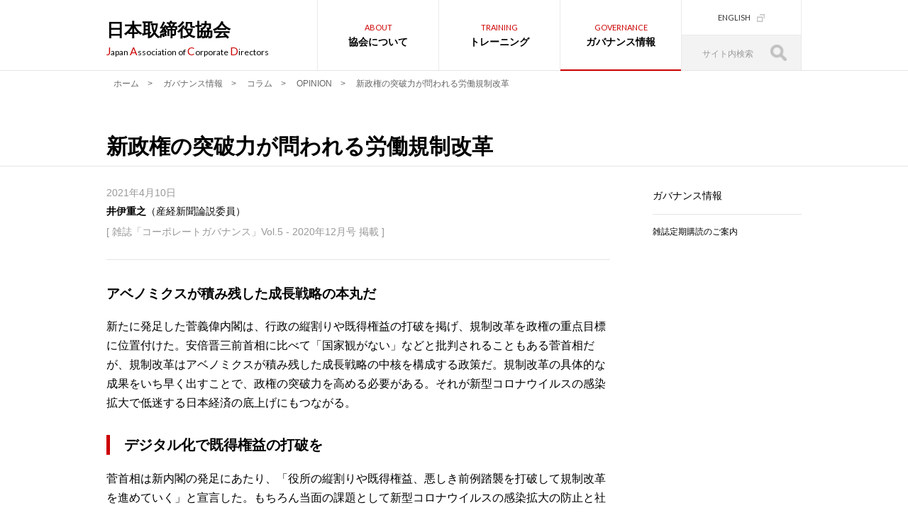

--- FILE ---
content_type: text/html; charset=UTF-8
request_url: https://www.jacd.jp/news/column/column-opinion/210410_post-236.html
body_size: 39353
content:
<!DOCTYPE html>
<html lang="ja">
<head>
<!-- Google Tag Manager 231209 -->
<script>(function(w,d,s,l,i){w[l]=w[l]||[];w[l].push({'gtm.start':
new Date().getTime(),event:'gtm.js'});var f=d.getElementsByTagName(s)[0],
j=d.createElement(s),dl=l!='dataLayer'?'&l='+l:'';j.async=true;j.src=
'https://www.googletagmanager.com/gtm.js?id='+i+dl;f.parentNode.insertBefore(j,f);
})(window,document,'script','dataLayer','GTM-5J848SXZ');</script>
<!-- End Google Tag Manager -->
<meta charset="UTF-8">
<meta name="viewport" content="width=device-width, initial-scale=1">

<title>新政権の突破力が問われる労働規制改革 - 日本取締役協会</title>
<meta name="description" content="アベノミクスが積み残した成長戦略の本丸だ 	 新たに発足した菅義偉内閣は、行政の...">
<link rel="stylesheet" href="/assets/css/styles.css" type="text/css" media="all">
<link rel="stylesheet" href="/assets/css/styles-add.css" type="text/css" media="all">
<link rel="stylesheet" href="/assets/js/slidebars/slidebars.custom.css" type="text/css" media="all">
<link rel="alternate" type="application/atom+xml" title="Atom" href="https://www.jacd.jp/news/atom.xml">
<link rel="start" href="https://www.jacd.jp/" title="Home">

<!-- Global site tag (gtag.js) - Google Analytics -->
<script async src="https://www.googletagmanager.com/gtag/js?id=UA-29333266-2"></script>
<script>
 window.dataLayer = window.dataLayer || [];
 function gtag(){dataLayer.push(arguments);}
 gtag('js', new Date());

 gtag('config', 'UA-29333266-2');
</script>
</head>
<body id="professional-blog" class="post-type6">
<!-- Google Tag Manager (noscript) 231209 -->
<noscript><iframe src="https://www.googletagmanager.com/ns.html?id=GTM-5J848SXZ"
height="0" width="0" style="display:none;visibility:hidden"></iframe></noscript>
<!-- End Google Tag Manager (noscript) -->
<div off-canvas="gnav-box right shift" class="gnav-box">
	<div class="sp-searchform-box">
		<form method="get" action="https://www.jacd.jp/cgi-bin/mt/mt-search.cgi" class="searchform">
<input type="text" id="searchtxt" name="search" value="" placeholder="サイト内検索">
<input type="hidden" name="limit" value="20">
<input type="submit" accesskey="4" value="検索" id="btn-search" class="alphafilter">
<input type="hidden" name="CustomFieldsSearch" value="1">
<input type="hidden" name="CustomFieldsSearchClassType" value="entry">
<input type="hidden" name="CustomFieldsSearchClassType" value="page">
<input type="hidden" name="CustomFieldsSearchField" value="EntryDataComEntryTitle2">
<input type="hidden" name="CustomFieldsSearchField" value="EntryDataNewsEntryTitle2">
<input type="hidden" name="IncludeBlogs" value="3,4,6,7">
</form>
	</div>
	<nav class="nav-box">
		<ul class="parent">
			<li class="has-children">
				<div class="hm-acc-btn close">協会について</div>
				<ul class="children">
					<li><a href="/about_us/">協会についてTOP</a></li>
					<li><a href="/about_us/message.html">会長メッセージ</a></li>
					<li><a href="/about_us/organization.html">組織概要</a></li>
					<li><a href="/about_us/faq.html">よくある質問</a></li>
					<li><a href="/about_us/access.html">アクセス情報</a></li>
					<li><a href="/member/">会員募集</a></li>
					<li><a href="/about_us/db.html">社外取締役データベース</a></li>
					<li><a href="/about_us/custom.html">オーダーメイド出張研修</a></li>
					<li><a href="/about_us/committee.html">会員限定講座</a></li>
					<li><a href="/about_us/sokai.html">会員総会</a></li>
					<li><a href="/about_us/download/">雑誌会員ダウンロード</a></li>
				</ul>
			</li>
			<li class="has-children">
				<div class="hm-acc-btn close">トレーニング</div>
				<ul class="children">
					<li><a href="/kenshu/">トレーニングTOP</a></li>
					<li><a href="/kenshu/basic/">TRAINING 01 基礎編</a></li>
					<li><a href="/kenshu/advance/">TRAINING 02 応用編</a></li>
					<li><a href="/kenshu/special/">TRAINING 03 特別編</a></li>
					<li><a href="/kenshu/open/">TRAINING 04 公開セミナー</a></li>
				</ul>
			</li>
			<li class="has-children">
				<div class="hm-acc-btn close">ガバナンス情報</div>
				<ul class="children">
					<li><a href="/news/">ガバナンス情報TOP</a></li>
					<li><a href="/news/matome/">ガバナンス情報まとめ</a></li>
					<li><a href="/news/column/">コラム</a></li>
					<li><a href="/news/opinion/">レポート・提言</a></li>
					<li><a href="/news/magazine/">雑誌「コーポレートガバナンス」</a></li>
					<li><a href="/news/cgoy/">コーポレートガバナンス・オブ・ザ・イヤー</a></li>
					<li><a href="/news/sponsor/">メディア・ロビー活動</a></li>
					<li><a href="/news/sub/">雑誌定期購読のご案内</a></li>
				</ul>
			</li>
			<li class="no-children first"><a href="/">ホーム</a></li>
			<li class="no-children"><a href="/contact/">お問い合わせ</a></li>
			<li class="no-children last"><a href="/privacypolicy.html">プライバシーポリシー</a></li>
			<li><a href="/en/" class="ff-en icon-blank" target="_blank" rel="noopener"><span>ENGLISH</span></a></li>
		</ul>
	</nav>
</div>
<header>
<div class="header-box">
<div class="logo-box">
<a href="/"><h1 class="logo">日本取締役協会</h1>
<p class="txt"><span>J</span>apan <span>A</span>ssociation of <span>C</span>orporate <span>D</span>irectors</p></a>
</div>
<div class="hnav-box">
	<nav class="nav-box">
		<ul class="parent">
			<li class="has-children"><a href="/about_us/" class="parent-link nocurrent"><span>ABOUT</span>協会について</a>
				<ul class="children">
					<li><a href="/about_us/message.html">会長メッセージ</a></li>
					<li><a href="/about_us/organization.html">組織概要</a></li>
					<li><a href="/about_us/faq.html">よくある質問</a></li>
					<li><a href="/about_us/access.html">アクセス情報</a></li>
					<li><a href="/member/">会員募集</a></li>
					<li><a href="/about_us/db.html">社外取締役データベース</a></li>
					<li><a href="/about_us/custom.html">オーダーメイド出張研修</a></li>
					<li><a href="/about_us/committee.html">会員限定講座</a></li>
					<li><a href="/about_us/sokai.html">会員総会</a></li>
					<li><a href="/about_us/download/">雑誌会員ダウンロード</a></li>
				</ul>
			</li>
			<li class="has-children"><a href="/kenshu/" class="parent-link nocurrent"><span>TRAINING</span>トレーニング</a>
				<ul class="children">
					<li><a href="/kenshu/basic/">TRAINING 01 基礎編</a></li>
                <li><a href="/kenshu/advance/">TRAINING 02 応用編</a></li>
					<li><a href="/kenshu/special/">TRAINING 03 特別編</a></li>
					<li><a href="/kenshu/open/">TRAINING 04 公開セミナー</a></li>
				</ul>
			</li>
			<li class="has-children"><a href="/news/" class="parent-link current"><span>GOVERNANCE</span>ガバナンス情報</a>
				<ul class="children">
					<li><a href="/news/matome/">ガバナンス情報まとめ</a></li>
					<li><a href="/news/column/">コラム</a></li>
					<li><a href="/news/opinion/">レポート・提言</a></li>
					<li><a href="/news/magazine/">雑誌<br>「コーポレートガバナンス」</a></li>
					<li><a href="/news/cgoy/">コーポレートガバナンス・オブ・ザ・イヤー</a></li>
					<li><a href="/news/sponsor/">メディア・ロビー活動</a></li>
					<li><a href="/news/sub/">雑誌定期購読のご案内</a></li>
				</ul>
			</li>
		</ul>
	</nav>
</div>
<div class="hnav-other-box">
	<div class="btn-english"><a href="/en/" class="icon-blank" target="_blank" rel="noopener"><span>ENGLISH</span></a></div>
	<div class="hnav-search-box">
		<div class="pc-searchform-box">
			<form method="get" action="https://www.jacd.jp/cgi-bin/mt/mt-search.cgi" class="searchform">
<input type="text" id="searchtxt" name="search" value="" placeholder="サイト内検索">
<input type="hidden" name="limit" value="20">
<input type="submit" accesskey="4" value="検索" id="btn-search" class="alphafilter">
<input type="hidden" name="CustomFieldsSearch" value="1">
<input type="hidden" name="CustomFieldsSearchClassType" value="entry">
<input type="hidden" name="CustomFieldsSearchClassType" value="page">
<input type="hidden" name="CustomFieldsSearchField" value="EntryDataComEntryTitle2">
<input type="hidden" name="CustomFieldsSearchField" value="EntryDataNewsEntryTitle2">
<input type="hidden" name="IncludeBlogs" value="3,4,6,7">
</form>
		</div>
	</div>
</div>
<div class="hamburger-menu-box">
	<button class="hamburger-menu"><div></div><div></div><div></div></button>
</div>
</div>
</header>
<div id="wrapper" canvas="container">

<!--  Breadcrumbs -->
<div class="container">
<div class="breadcrumbs-box">
<div id="breadcrumbs">
<a href="/">ホーム</a><span class="separate">&gt;</span>
<a href="https://www.jacd.jp/news/">ガバナンス情報</a><span class="separate">&gt;</span>
<a href="https://www.jacd.jp/news/column/">コラム</a><span class='separate'>&gt;</span>
<a href="https://www.jacd.jp/news/column/column-opinion/">OPINION</a><span class="separate">&gt;</span>
新政権の突破力が問われる労働規制改革
</div>
</div>
</div>
<!--  //Breadcrumbs -->



<h2 class="archives-ttl"><div class="ttl-box">新政権の突破力が問われる労働規制改革</div></h2>
<div class="container">
<section class="archives-sec">
<div class="content-box">





<section class="entry-detail-content news-detail-content news-entry-detail-toprunner">

<div class="toprunner-box nothumb">

<div class="box-r">
<p class="date">2021年4月10日<time postdate="2021-04-10" class="post_date"></time></p>

<p><strong>井伊重之</strong>（産経新聞論説委員）</p>

<p class="published"><a rel="bookmark" href="/news/magazine/201210_vol5---202012.html">[ 雑誌「コーポレートガバナンス」Vol.5 - 2020年12月号 掲載 ]</a></p>
</div>
</div>

<h3>アベノミクスが積み残した成長戦略の本丸だ</h3>
	
<p>新たに発足した菅義偉内閣は、行政の縦割りや既得権益の打破を掲げ、規制改革を政権の重点目標に位置付けた。安倍晋三前首相に比べて「国家観がない」などと批判されることもある菅首相だが、規制改革はアベノミクスが積み残した成長戦略の中核を構成する政策だ。規制改革の具体的な成果をいち早く出すことで、政権の突破力を高める必要がある。それが新型コロナウイルスの感染拡大で低迷する日本経済の底上げにもつながる。</p>

<h4>デジタル化で既得権益の打破を</h4>

<p>菅首相は新内閣の発足にあたり、「役所の縦割りや既得権益、悪しき前例踏襲を打破して規制改革を進めていく」と宣言した。もちろん当面の課題として新型コロナウイルスの感染拡大の防止と社会・経済活動の両立が問われるが、社会・経済活動の効率化を高め、生産性の向上を図るためにも規制改革は不可欠である。その試金石となるのは行政のデジタル化だろう。</p>
<p>新政権はデジタル庁の創設を重要目標に掲げている。２０２１年の通常国会にデジタル庁設置法案やＩＴ基本法改正案などを提出し、同年秋にはデジタル庁を発足させたい考えだ。デジタル庁は総務省や経済産業省、内閣府など各省庁に分散しているデジタル関係部局を統括し、行政のデジタル化を推進する政府の司令塔の役割を果たす組織となる。同庁が誕生すれば、中央省庁のデジタル関係予算も一元化し、国と地方の行政デジタル化にも主体的に取り組むことになる。</p>
<p>ただ、行政のデジタル化をめぐる課題は多い。これまでのデジタル化は各省庁が個別に進めており、それぞれが独自のコンピューターシステムを採用しているからだ。省庁ごとの業務に応じてシステムが構築され、システム会社が保守・管理を請け負っている。それを横断的に結ぶには、かなりの手間と予算がかかる。また、地方自治体も個別に仕様が異なるシステムを採用しており、それらを統合して運用する作業が必要となる。まずはマイナンバーカードをめぐる自治体のシステム仕様を統一し、その利便性を高めることを目指さなければならない。</p>
<p>何よりも行政のデジタル化は、それ自体が目的ではない。デジタル化はあくまでも手段＝道具であり、国民の利便性を高め、ひいては国民経済にとってプラスにつなげることを最終目的としなければならない。利用者の使い勝手を高めることも重要だが、それ以上に不必要な行政手続きそのものをなくし、各省庁の既得権益を打破する手段として行政のデジタル化を活用したい。</p>
<p>そのためにもデジタル化と同時に進めなければならないのが規制改革だ。行政のデジタル化は各省庁の様々な窓口に分散している手続きをワンストップ化するだけでなく、行政の規制そのものに大胆にメスを入れる改革でなければならないが、菅政権が取り組もうとしている規制改革はあまりにも小粒な印象が否めない。</p>
<p>菅政権の規制改革は、河野太郎行革担当相の肝いりで打ち出した「押印廃止」をはじめ、行政における書面・対面手続きの撤廃、産業医・薬剤師の常駐廃止などが対象にあがっている。いずれも時代遅れの規制だが、これが改革の本丸ならば寂しい限りだ。税金や社会保険を電子マネーで支払える仕組みも盛り込まれているものの、政府関係者は「まずは行政手続きからスタートし、具体的な成果を出したい」と説明する。これでは政権の突破力が発揮されたとは言い難い。</p>

<img alt="img210410_ii_01.jpg" src="/news/img/img210410_ii_01.jpg" width="670" height="449" class="mt-image-none" style="" />

<p>規制改革の推進母体となる政府の規制改革推進会議では、コロナ禍で一時的に解禁されたオンライン診療やオンライン教育の恒久化などが議題となる見通しだ。日本医師会など関係団体との調整は困難も予想されるが、国民の利便性向上のためには実現が欠かせない。オンライン教育もＩＴインフラの整備と一緒に進めるべき課題だ。政府はコンピュータープログラムを必須科目に位置付けており、そうした教育を対面だけに限るのは合理的ではない。大胆な見直しが必要だ。</p>

<h4>テレワーク時代に適さない時間管理</h4>

<p>ただ、この規制改革推進会議でも農業や福祉、労働など規制改革の本丸といえる項目は取り上げられない予定だ。政府はコロナ禍で広がったテレワーク（在宅勤務）の推進を掲げるが、その定着を図るためには働いた時間ではなく、仕事の成果で評価する仕組みが不可欠だ。自宅のパソコンで作業する仕事について、会社にいるのと同じように労働時間で評価していては正当な労働価値は算出できない。そうした旧態依然の労働規制に対し、菅政権が具体的な改革姿勢を示していないのは残念だ。</p>
<p>現行の労働規制に基づいて始業・就業時間を会社が決めているようでは、柔軟なテレワークはできない。実際、通常のテレワークでは、会社の始業時間に合わせて作業を開始し、終業時間と同時に作業を終える人が多いという。これではせっかく自宅で働く意義を半減させてしまう。現在はテレワーク中でも労働者が自宅で働いた時間を会社側が把握する必要があり、この制限によって会社が始業・就業を定めなければならない。こうした労働時間管理は、働いた時間と生産量が比例する工場労働に適したものだ。会社から離れ、パソコンを使って自宅で仕事する時代とは異なる発想だ。それだけにテレワーク時代に適した新たな労働規制を考える必要がある。</p>
<p>テレワーク時代に求められる働き方は、時間の使い方を自分で決められる仕組みだ。一部の専門職しか対象にならない裁量労働制を積極的に活用し、テレワークで働く人に広く適用することが重要だ。裁量労働制は効率的に働いて一定の成果を出せば、賃金を減らさずに労働時間を短縮できるメリットがある。働き手が生産性を高める意識を持つことができる。政府は裁量労働制の対象を営業職の一部にも拡大する方針だったが、調査データ不正問題で中断してしまった。適用対象の拡大をめぐる議論を再開すべきだ。</p>
<p>同時に働き手を労働時間規制の対象から除外し、職務や成果で報酬を決める「高度プロフェッショナル制度」も対象者を広げる必要がある。現在は対象業務が金融商品の開発などに限定されている。専門性のある人が広く使えるようにすべきだ。日本経済に活力を取り戻すためにも、こうした岩盤規制を突破する政府の意思が問われている。</p>

	
<div class="profile">
<!--div class="ibox">
<img alt="井伊重之氏" src="/news/img/img210215_ando_prof.jpg" width="180" height="180" class="mt-image-none" style="" />
</div-->
<div class="tbox">
<p><strong>井伊重之</strong>Shigeyuki Ii<br>
産経新聞論説委員<br>
コーポレートガバナンスに関する論考多数。政府の審議会委員なども歴任。</p>
</div>
</div>





<div class="box-past-list">
<h3>これまでの記事<span>[ <a href="https://www.jacd.jp/news/column/column-opinion/">OPINION</a> ]</span></h3>
<ul>

    <li id="entry-2320"><a rel="bookmark" href="https://www.jacd.jp/news/column/column-opinion/251210_dcf.html">略語「超」解説：DCF法（ディスカウント・ キャッシュフロー法）</a></li>



    <li id="entry-2330"><a rel="bookmark" href="https://www.jacd.jp/news/column/column-opinion/251110_esgp.html">経済界の平和への貢献とESGP</a></li>



    <li id="entry-2329"><a rel="bookmark" href="https://www.jacd.jp/news/column/column-opinion/251110_post-359.html">第三者委員会の有用性と限界を考える</a></li>



    <li id="entry-2322"><a rel="bookmark" href="https://www.jacd.jp/news/column/column-opinion/251010_post-358.html">消費減税に逃げ込む政治の危うさ</a></li>



    <li id="entry-2317"><a rel="bookmark" href="https://www.jacd.jp/news/column/column-opinion/251010_post-356.html">独立社外役員から成る調査委員会の妥当性</a></li>



    <li id="entry-2315"><a rel="bookmark" href="https://www.jacd.jp/news/column/column-opinion/251010_post-trans-10.html">AI時代の企業価値向上に向けて～トランスコスモスの挑戦</a></li>



    <li id="entry-2324"><a rel="bookmark" href="https://www.jacd.jp/news/column/column-opinion/250910_icgn-30th-anniversary-conference-asia.html">ICGN 30th Anniversary Conference Asia: An exciting time for Corporate Governance in Japan</a></li>



    <li id="entry-2308"><a rel="bookmark" href="https://www.jacd.jp/news/column/column-opinion/250815_ddm.html">略語「超」解説：DDM （配当割引モデル）</a></li>



    <li id="entry-2307"><a rel="bookmark" href="https://www.jacd.jp/news/column/column-opinion/250815_post-353.html">親会社の社外取締役の役割と責任</a></li>



    <li id="entry-2303"><a rel="bookmark" href="https://www.jacd.jp/news/column/column-opinion/250715_corporate-governance-needs-to-start-with-why.html">Corporate Governance Needs to Start with "Why"</a></li>



    <li id="entry-2302"><a rel="bookmark" href="https://www.jacd.jp/news/column/column-opinion/250714_post-352.html">日本の株式市場の変革をもたらす「三点セット」</a></li>



    <li id="entry-2301"><a rel="bookmark" href="https://www.jacd.jp/news/column/column-opinion/250613_post-351.html">吹き荒れるトランプ旋風</a></li>



    <li id="entry-2300"><a rel="bookmark" href="https://www.jacd.jp/news/column/column-opinion/250613_post-350.html">コーポレートガバナンス改革の「実践」に向けて</a></li>



    <li id="entry-2292"><a rel="bookmark" href="https://www.jacd.jp/news/column/column-opinion/250515_content-8.html">トランプ2.0、日本への余波</a></li>



    <li id="entry-2288"><a rel="bookmark" href="https://www.jacd.jp/news/column/column-opinion/250423_post-348.html">略語「超」解説：WACC（加重平均資本コスト） </a></li>



    <li id="entry-2287"><a rel="bookmark" href="https://www.jacd.jp/news/column/column-opinion/250423_post-347.html">社外取締役はガバナンス粉飾に加担するな</a></li>



    <li id="entry-2270"><a rel="bookmark" href="https://www.jacd.jp/news/column/column-opinion/250310_post-344.html">労働市場改革が宙に浮く懸念</a></li>



    <li id="entry-2264"><a rel="bookmark" href="https://www.jacd.jp/news/column/column-opinion/250206_post-340.html">人的資本経営におけるジョブ型雇用</a></li>



    <li id="entry-2263"><a rel="bookmark" href="https://www.jacd.jp/news/column/column-opinion/250206_post-339.html">味の素グループ 企業価値向上の処方箋</a></li>



    <li id="entry-2245"><a rel="bookmark" href="https://www.jacd.jp/news/column/column-opinion/241216_roic.html">略語「超」解説：ROIC（投下資本利益率）</a></li>



    <li id="entry-2244"><a rel="bookmark" href="https://www.jacd.jp/news/column/column-opinion/241216_post-334.html">不祥事企業の社外取締役</a></li>



    <li id="entry-2243"><a rel="bookmark" href="https://www.jacd.jp/news/column/column-opinion/241216_post-333.html">株式市場で広がる「同意なき買収」</a></li>



    <li id="entry-2240"><a rel="bookmark" href="https://www.jacd.jp/news/column/column-opinion/241112_post-331.html">何が日本的経営を腐食させたか</a></li>



    <li id="entry-2239"><a rel="bookmark" href="https://www.jacd.jp/news/column/column-opinion/241112_post-330.html">トップマネジメントとして備えたい「伝える力」</a></li>



    <li id="entry-2233"><a rel="bookmark" href="https://www.jacd.jp/news/column/column-opinion/241016_post-326.html">株主・投資者の目線を踏まえた経営の実現に向けて</a></li>



    <li id="entry-2232"><a rel="bookmark" href="https://www.jacd.jp/news/column/column-opinion/241016_purpose.html">Purposeを起点とした価値創造とコーポレートガバナンス</a></li>



    <li id="entry-2222"><a rel="bookmark" href="https://www.jacd.jp/news/column/column-opinion/240819_post-321.html">略語「超」解説：PBR(株価純資産倍率)</a></li>



    <li id="entry-2220"><a rel="bookmark" href="https://www.jacd.jp/news/column/column-opinion/240815_post-319.html">社外取締役の説明責任</a></li>



    <li id="entry-2216"><a rel="bookmark" href="https://www.jacd.jp/news/column/column-opinion/240716_post-317.html">政策保有株の売却が加速</a></li>



    <li id="entry-2215"><a rel="bookmark" href="https://www.jacd.jp/news/column/column-opinion/240716_post-316.html">人的資本経営ブームの本当の捉え方</a></li>



    <li id="entry-2195"><a rel="bookmark" href="https://www.jacd.jp/news/column/column-opinion/240517_post-312.html">地政学リスクの時代の企業価値向上</a></li>



    <li id="entry-2193"><a rel="bookmark" href="https://www.jacd.jp/news/column/column-opinion/240513_acgas-market-rankings-for-corporate-governance.html">ACGA's market rankings for corporate governance</a></li>



    <li id="entry-2189"><a rel="bookmark" href="https://www.jacd.jp/news/column/column-opinion/240423_post-310.html">人材育成を経営戦略に生かせ</a></li>



    <li id="entry-2188"><a rel="bookmark" href="https://www.jacd.jp/news/column/column-opinion/240423_post-309.html">コーポレートガバナンスの真意の共有</a></li>



    <li id="entry-2178"><a rel="bookmark" href="https://www.jacd.jp/news/column/column-opinion/240311_post-307.html">不祥事対応のリスクマネジメント～第三者委員会・調査委員会とガバナンス</a></li>



    <li id="entry-2177"><a rel="bookmark" href="https://www.jacd.jp/news/column/column-opinion/240311_post-306.html">社外取締役のトレーニングと買収行動指針</a></li>



    <li id="entry-2176"><a rel="bookmark" href="https://www.jacd.jp/news/column/column-opinion/240212_post-305.html">資産運用立国</a></li>



    <li id="entry-2161"><a rel="bookmark" href="https://www.jacd.jp/news/column/column-opinion/231219_post-302.html">指名委員会こそ、健全なガバナンス構築の根幹</a></li>



    <li id="entry-2157"><a rel="bookmark" href="https://www.jacd.jp/news/column/column-opinion/231112_post-300.html">政府が女性役員の登用で数値目標</a></li>



    <li id="entry-2156"><a rel="bookmark" href="https://www.jacd.jp/news/column/column-opinion/231112_dc.html">人的資本経営における「安心」と確定拠出年金（DC）</a></li>



    <li id="entry-2147"><a rel="bookmark" href="https://www.jacd.jp/news/column/column-opinion/231015_post-298.html">コーポレートガバナンス改革の実質化に向けて</a></li>



    <li id="entry-2146"><a rel="bookmark" href="https://www.jacd.jp/news/column/column-opinion/231015_post-297.html">事業を通じて世の中の課題解決に貢献する</a></li>



    <li id="entry-2137"><a rel="bookmark" href="https://www.jacd.jp/news/column/column-opinion/230912_post-295.html">我が国のベンチャー・エコシステムの高度化に向けた提言</a></li>



    <li id="entry-2135"><a rel="bookmark" href="https://www.jacd.jp/news/column/column-opinion/230911_esg.html">企業価値向上とESG投資</a></li>



    <li id="entry-2127"><a rel="bookmark" href="https://www.jacd.jp/news/column/column-opinion/230815_post-293.html">不毛な「守り」と「攻め」のガバナンス議論</a></li>



    <li id="entry-2125"><a rel="bookmark" href="https://www.jacd.jp/news/column/column-opinion/230717_post-291.html">サステナビリティ経営に資するコーポレートガバナンス</a></li>



    <li id="entry-2124"><a rel="bookmark" href="https://www.jacd.jp/news/column/column-opinion/230717_post-290.html">グローバル投資家の視点から見た日本のコーポレートガバナンス改革</a></li>



    <li id="entry-2114"><a rel="bookmark" href="https://www.jacd.jp/news/column/column-opinion/230615_post-286.html">気候変動への取組みは待ったなし～世界の最新動向</a></li>



    <li id="entry-2103"><a rel="bookmark" href="https://www.jacd.jp/news/column/column-opinion/230521_post-284.html">「金融と 財政の悪循環」を断ち切れ</a></li>



    <li id="entry-2090"><a rel="bookmark" href="https://www.jacd.jp/news/column/column-opinion/230416_post-280.html">ガバナンス議論の神髄をなすアカウンタビリティー</a></li>



    <li id="entry-2081"><a rel="bookmark" href="https://www.jacd.jp/news/column/column-opinion/230312_content-5.html">CGSガイドラインの改訂で議論された方向性について</a></li>



    <li id="entry-2080"><a rel="bookmark" href="https://www.jacd.jp/news/column/column-opinion/230312_post-279.html">コーポレートガバナンスとパッシブ運用</a></li>



    <li id="entry-2071"><a rel="bookmark" href="https://www.jacd.jp/news/column/column-opinion/230213_post-275.html">コロナ特例 「ゼロゼロ融資」が終了</a></li>



    <li id="entry-2054"><a rel="bookmark" href="https://www.jacd.jp/news/column/column-opinion/221219_dx.html">義務教育DXとガバナンス</a></li>



    <li id="entry-2053"><a rel="bookmark" href="https://www.jacd.jp/news/column/column-opinion/221114_post-272.html">ガバナンス議論の原点を振り返る</a></li>



    <li id="entry-2045"><a rel="bookmark" href="https://www.jacd.jp/news/column/column-opinion/221010_post-270.html">コーポレートガバナンス改革の点検と非財務情報開示の充実について</a></li>



    <li id="entry-2037"><a rel="bookmark" href="https://www.jacd.jp/news/column/column-opinion/220915_post-268.html">日本も財政検証機関の設立を</a></li>



    <li id="entry-2036"><a rel="bookmark" href="https://www.jacd.jp/news/column/column-opinion/220913_hhc.html">企業理念（hhc理念）とコーポレートガバナンス</a></li>



    <li id="entry-2022"><a rel="bookmark" href="https://www.jacd.jp/news/column/column-opinion/220613_post-264.html">モニタリング・モデルを採用する会社における監査委員会等の監査について</a></li>



    <li id="entry-2021"><a rel="bookmark" href="https://www.jacd.jp/news/column/column-opinion/220613_post-263.html">事業法人は公益法人と協働を</a></li>



    <li id="entry-2019"><a rel="bookmark" href="https://www.jacd.jp/news/column/column-opinion/220520_post-261.html">コロナ禍があぶり出した課題</a></li>



    <li id="entry-2020"><a rel="bookmark" href="https://www.jacd.jp/news/column/column-opinion/220520_post-262.html">東京証券取引所の 市場再編</a></li>



    <li id="entry-1995"><a rel="bookmark" href="https://www.jacd.jp/news/column/column-opinion/220310_post-257.html">リナ・カーンの戦い</a></li>



    <li id="entry-1991"><a rel="bookmark" href="https://www.jacd.jp/news/column/column-opinion/220210_post-256.html">今後のコーポレートガバナンス改革の取組みについて</a></li>



    <li id="entry-1990"><a rel="bookmark" href="https://www.jacd.jp/news/column/column-opinion/220110_post-255.html">持続性が問われる「資本主義」</a></li>



    <li id="entry-1988"><a rel="bookmark" href="https://www.jacd.jp/news/column/column-opinion/220110_post-254.html">コーポレートガバナンスを担保するのは経営者の高い志と倫理観</a></li>



    <li id="entry-1971"><a rel="bookmark" href="https://www.jacd.jp/news/column/column-opinion/211111_post-253.html">日本の製造業の展望と課題</a></li>



    <li id="entry-1969"><a rel="bookmark" href="https://www.jacd.jp/news/column/column-opinion/211010_post-252.html">危機管理としての 財政健全化</a></li>



    <li id="entry-1963"><a rel="bookmark" href="https://www.jacd.jp/news/column/column-opinion/210915_post-251.html">新市場区分と改訂コーポレートガバナンス・コードの下での企業価値向上</a></li>



    <li id="entry-1962"><a rel="bookmark" href="https://www.jacd.jp/news/column/column-opinion/210914_post-250.html">コーポレートガバナンスを考えることは、経営の基本</a></li>



    <li id="entry-1952"><a rel="bookmark" href="https://www.jacd.jp/news/column/column-opinion/210714_post-247.html">デジタル化と規制改革</a></li>



    <li id="entry-1950"><a rel="bookmark" href="https://www.jacd.jp/news/column/column-opinion/210615_post-245.html">社外取締役の 獲得競争が激化</a></li>



    <li id="entry-1945"><a rel="bookmark" href="https://www.jacd.jp/news/column/column-opinion/210513_post-244.html">なぜ「コーポレートガバナンス」なのか</a></li>



    <li id="entry-1929"><a rel="bookmark" href="https://www.jacd.jp/news/column/column-opinion/210410_post-235.html">新型コロナウイルスと 日本における 株主アクティビズム</a></li>



    <li id="entry-1930"><a rel="bookmark" href="https://www.jacd.jp/news/column/column-opinion/210410_post-236.html">新政権の突破力が問われる労働規制改革</a></li>



    <li id="entry-1925"><a rel="bookmark" href="https://www.jacd.jp/news/column/column-opinion/210312_post-234.html">企業不祥事と 「タコツボ」</a></li>



    <li id="entry-1918"><a rel="bookmark" href="https://www.jacd.jp/news/column/column-opinion/210215_content-3.html">いま求められるコーポレートガバナンスの深化</a></li>



    <li id="entry-1909"><a rel="bookmark" href="https://www.jacd.jp/news/column/column-opinion/210112_post-232.html">日立の取締役会改革</a></li>



    <li id="entry-1899"><a rel="bookmark" href="https://www.jacd.jp/news/column/column-opinion/201210_content-2.html">行政のデジタル化を規制改革の起爆剤に</a></li>



    <li id="entry-1898"><a rel="bookmark" href="https://www.jacd.jp/news/column/column-opinion/201110_post-230.html">「良き資本主義」を実現する ボトムライン革命</a></li>



    <li id="entry-1895"><a rel="bookmark" href="https://www.jacd.jp/news/column/column-opinion/201010_post-229.html">両利き経営を実現する コーポレート・ トランスフォーメーション</a></li>



    <li id="entry-1887"><a rel="bookmark" href="https://www.jacd.jp/news/column/column-opinion/200914_post-227.html">証券取引等監視委員会の活動方針</a></li>



    <li id="entry-1861"><a rel="bookmark" href="https://www.jacd.jp/news/column/column-opinion/200810_content-1.html">コーポレートガバナンスの深化と市場の評価</a></li>



    <li id="entry-1860"><a rel="bookmark" href="https://www.jacd.jp/news/column/column-opinion/200810_post-221.html">次期会社法改正に向けての課題</a></li>



    <li id="entry-1876"><a rel="bookmark" href="https://www.jacd.jp/news/column/column-opinion/200710_post-224.html">コーポレートガバナンス改革の今後の動向</a></li>



    <li id="entry-1865"><a rel="bookmark" href="https://www.jacd.jp/news/column/column-opinion/200610_post-223.html">新型肺炎が突きつける日本型システムの脆弱性</a></li>



    <li id="entry-1782"><a rel="bookmark" href="https://www.jacd.jp/news/column/column-opinion/200610_post-218.html">変容する米企業の株主第一主義</a></li>



    <li id="entry-1783"><a rel="bookmark" href="https://www.jacd.jp/news/column/column-opinion/200510_2000.html">老後2000万円問題の本質</a></li>



    <li id="entry-1779"><a rel="bookmark" href="https://www.jacd.jp/news/column/column-opinion/200410_post-217.html">外為法改正の外資規制企業統治改革に逆行も</a></li>



    <li id="entry-1776"><a rel="bookmark" href="https://www.jacd.jp/news/column/column-opinion/200410_do-the-right-thing.html">Do the right thing ～形式と実質～</a></li>



    <li id="entry-1769"><a rel="bookmark" href="https://www.jacd.jp/news/column/column-opinion/200406_post-213.html">緊張感に包まれた歴史的な株主総会</a></li>

</ul>
</div>


</section>







<nav class="page-navigation entry-navigation pagination content-nav">
<ul class="page-navigation-list">

    <li class="page-navigation-list-item page-navigation-prev"><a rel="prev" href="https://www.jacd.jp/news/column/column-opinion/210312_post-234.html">前の記事</a></li>




	<li class="page-navigation-list-item page-navigation-next"><a rel="next" href="https://www.jacd.jp/news/column/column-opinion/210410_post-235.html">次の記事</a></li>



</ul>
</nav>
</div>
<div class="sidebar-box">
<aside class="archives-sidebar">
<div class="ttl"><a href="https://www.jacd.jp/news/">ガバナンス情報</a></div>
<ul class="parent">


<li><a href="/news/sub/">雑誌定期購読のご案内</a></li>

</ul>
</aside>
</div>
</section>
</div>
</div><!-- //#wrapper -->
<footer>
	<div class="container">
		<div class="fnav-box">
			<nav class="nav-box">
				<div class="nav-list-box home">
					<ul class="nav-list">
						<li><a href="/">ホーム</a></li>
						<li><a href="/contact/">お問い合わせ</a></li>
						<li><a href="/privacypolicy.html">プライバシーポリシー</a></li>
					</ul>
				</div>
				<div class="nav-list-box about">
					<ul class="nav-list parent">
						<li class="has-children">
							<div class="parent-menu"><a href="/about_us/">協会について</a></div>
							<ul class="children">
								<li><a href="/about_us/message.html">会長メッセージ</a></li>
								<li><a href="/about_us/organization.html">組織概要</a></li>
								<li><a href="/about_us/faq.html">よくある質問</a></li>
								<li><a href="/about_us/access.html">アクセス情報</a></li>
								<li><a href="/member/">会員募集</a></li>
								<li><a href="/about_us/db.html">社外取締役データベース</a></li>
								<li><a href="/about_us/custom.html">オーダーメイド出張研修</a></li>
								<li><a href="/about_us/committee.html">会員限定講座</a></li>
								<li><a href="/about_us/sokai.html">会員総会</a></li>
								<li><a href="/about_us/download/">雑誌会員ダウンロード</a></li>
							</ul>
						</li>
					</ul>
				</div>
				<div class="nav-list-box training">
					<ul class="nav-list parent">
						<li class="has-children">
							<div class="parent-menu"><a href="/kenshu/">トレーニング</a></div>
							<ul class="children">
								<li><a href="/kenshu/basic/">TRAINING 01 基礎編</a></li>
								<li><a href="/kenshu/advance/">TRAINING 02 応用編</a></li>
                            	<li><a href="/kenshu/special/">TRAINING 03 特別編</a></li>
								<li><a href="/kenshu/open/">TRAINING 04 公開セミナー</a></li>
							</ul>
						</li>
					</ul>
				</div>
				<div class="nav-list-box governance">
					<ul class="nav-list parent">
						<li class="has-children">
							<div class="parent-menu"><a href="/news/">ガバナンス情報</a></div>
							<ul class="children">
								<li><a href="/news/matome/">ガバナンス情報まとめ</a></li>
								<li><a href="/news/column/">コラム</a></li>
								<li><a href="/news/opinion/">レポート・提言</a></li>
								<li><a href="/news/magazine/">雑誌「コーポレートガバナンス」</a></li>
								<li><a href="/news/cgoy/">コーポレートガバナンス・オブ・ザ・イヤー</a></li>
								<li><a href="/news/sponsor/">メディア・ロビー活動</a></li>
								<li><a href="/news/sub/">雑誌定期購読のご案内</a></li>
							</ul>
						</li>
					</ul>
				</div>
			</nav>
		</div>
	</div>
	<p class="copy">Copyright &copy; JACD, All right reserved.</p>
	<div class="pagetop-box"><div class="pagetop"><img src="/assets/images/common/icon/pagetop.png" alt="ページトップに戻る"></div></div>
</footer>

<script src="/assets/js/jquery-3.7.1.min.js"></script>
<script src="/assets/js/jquery.easing.1.4.min.js"></script>
<script src="/assets/js/slidebars/slidebars.min.js"></script>
<script src="/assets/js/slidebars/scripts.custom.js"></script>
<script src="/assets/js/common.js"></script>



</body>
</html>


--- FILE ---
content_type: text/css
request_url: https://www.jacd.jp/assets/css/styles.css
body_size: 116223
content:
@import url("https://fonts.googleapis.com/css2?family=Lato:wght@300;400;700&display=swap");*{-webkit-box-sizing:border-box;-o-box-sizing:border-box;-ms-box-sizing:border-box;box-sizing:border-box}* :focus{outline:none}input,button{border-radius:0}button{border:none;background:none}ul,ol{margin:0;padding:0;list-style:none}dd{margin:0}h1,h2,h3,h4,h5,h6{margin:0 0 1em;line-height:1.4;font-weight:700}a,a:hover{text-decoration:none}table{border-spacing:0;border-collapse:collapse}html{font-size:62.5%}body{font-weight:400;font-size:1.4rem;line-height:1.7;font-family:"Yu Gothic Medium","游ゴシック Medium",YuGothic,"游ゴシック体",sans-serif;-webkit-text-size-adjust:100%}.ff-en{font-family:"Lato",sans-serif}ul{list-style:none}p{margin:0 0 2em}a{color:#000}li:last-child{margin-bottom:0 !important}hr{margin:0 0 35px;padding:0;border:none;border-bottom:#e5e5e5 1px solid}h5{font-size:14px !important;font-size:1.4rem !important}h6{font-size:11px !important;font-size:1.1rem !important}.hover-tra,.news-index-list-box article .boxlr .box-l a:hover{-webkit-transition:all 0.3s ease;transition:all 0.3s ease}a:not(.logolink) img,a:not(.logolink) .bgimage,a:not(.logolink) .bgimage-box{-webkit-transition:all 0.3s ease;transition:all 0.3s ease}a:not(.logolink):hover img,a:not(.logolink):hover .bgimage,a:not(.logolink):hover .bgimage-box{-webkit-transition:all 0.3s ease;transition:all 0.3s ease}a:not(.logolink):hover img,a:not(.logolink):hover .bgimage a:not(.logolink):hover .bgimage-box{text-decoration:none !important;filter:alpha(opacity=80);-ms-filter:"alpha(opacity=80)";-moz-opacity:0.8;-khtml-opacity:0.8;opacity:0.8}a.hov,.index-training-list-box article a,.index-training-cat-list-box article a{text-decoration:none}a.hov:hover,.index-training-list-box article a:hover,.index-training-cat-list-box article a:hover{text-decoration:none !important;filter:alpha(opacity=80);-ms-filter:"alpha(opacity=80)";-moz-opacity:0.8;-khtml-opacity:0.8;opacity:0.8}a.hov:hover img,.index-training-list-box article a:hover img,.index-training-cat-list-box article a:hover img{filter:alpha(opacity=80);-ms-filter:"alpha(opacity=80)";-moz-opacity:0.8;-khtml-opacity:0.8;opacity:0.8}.mq-pc{display:none}.fs-xxx-large{font-size:24px !important;font-size:2.4rem !important}.fs-xx-large{font-size:20px !important;font-size:2rem !important}.fs-x-large{font-size:18px !important;font-size:1.8rem !important}.fs-large{font-size:16px !important;font-size:1.6rem !important}.fs-midium{font-size:14px !important;font-size:1.4rem !important}.fs-small{font-size:12px !important;font-size:1.2rem !important}.fs-x-small{font-size:11px !important;font-size:1.1rem !important}.ttl.ttl-bb{font-size:28px;font-size:2.8rem;padding-bottom:1em;text-align:center;position:relative}.ttl.ttl-bb::after{content:"";display:block;position:absolute;left:calc(50% - 35px);bottom:0;width:70px;height:3px}.ttl.ttl-belt{font-size:12px;font-size:1.2rem;margin-bottom:2em;padding:1em 1em 1em 3.5em;background:#000;color:#fff;position:relative;font-weight:400}.ttl.ttl-belt::after{content:"";display:block;position:absolute;left:1.5em;top:50%;width:0.5em;height:1px;background:#fff}.btn{padding:0.6em 1em;display:inline-block}.pagetop-box{opacity:0;position:fixed;pointer-events:none;line-height:1;-webkit-transition:all 1s;transition:all 1s}.pagetop-box.scroll-open{opacity:1;pointer-events:all;position:fixed;right:10px;bottom:66px;cursor:pointer;z-index:2000}.pagetop-box.scroll-open .pagetop{width:34px;cursor:pointer}.pagetop-box.scroll-open .pagetop img{width:100%;height:auto}.pagetop-box.scroll-open .pagetop:hover{opacity:0.8}.pagetop-box.scroll-close{opacity:0;pointer-events:none}.parallax-box{margin-bottom:50px;height:140px}.parallax-box .parallax{height:100%;background-position:center center;overflow:hidden;background-repeat:no-repeat;background-size:cover}.pagination-box{margin-bottom:3em;text-align:center}.pagination-box ul li{display:inline-block;line-height:1;font-size:16px;font-size:1.6rem}.pagination-box ul li.prev span{display:inline-block;margin-right:10px}.pagination-box ul li.next span{display:inline-block;margin-left:10px}.pagination-box ul li.current span{padding:8px 10px;border:#999 solid 1px;display:block;color:#000}.pagination-box ul li a{padding:8px 10px;color:#999}.pagination-box ul li a:hover{text-decoration:underline}.news-detail-content img{width:auto;max-width:calc(100% - 20px);height:auto}@media (min-width: 768px){.news-detail-content img{width:auto;max-width:calc(100% - 20px);height:auto}h5{font-size:16px !important;font-size:1.6rem !important}h6{font-size:13px !important;font-size:1.3rem !important}.wp-pagenavi{margin-bottom:0}body{font-size:1.6rem}.parallax-box{height:380px;margin-bottom:100px}.ttl.ttl-bb{font-size:30px;font-size:3rem}.ttl.ttl-belt{font-size:14px;font-size:1.4rem}.pagetop-box.scroll-open{right:7px;bottom:7px}.pagetop-box.scroll-open .pagetop{width:46px}}@media (min-width: 992px){.news-detail-content img{width:auto;max-width:670px;height:auto}.parallax-box{height:380px;margin-bottom:100px}.parallax-box .parallax{background-attachment:fixed}.mq-sp{display:none}.mq-pc{display:block}a[href*="tel:"]{pointer-events:none;cursor:default;text-decoration:none}.fs-xxx-large{font-size:28px !important;font-size:2.8rem !important}.fs-xx-large{font-size:24px !important;font-size:2.4rem !important}.fs-x-large{font-size:20px !important;font-size:2rem !important}.fs-large{font-size:18px !important;font-size:1.8rem !important}.fs-midium{font-size:16px !important;font-size:1.6rem !important}.fs-small{font-size:14px !important;font-size:1.4rem !important}.fs-x-small{font-size:13px !important;font-size:1.3rem !important}}@media (min-width: 1200px){.news-detail-content img{width:auto;max-width:670px;height:auto}}.anchor{display:block;margin-top:-70px;padding-top:70px}@media (min-width: 768px){.anchor{display:block;margin-top:-120px;padding-top:120px}body.lang-en .anchor{display:block;margin-top:-160px;padding-top:160px}}.breadcrumbs-box{margin:0 0 25px;padding:10px}.breadcrumbs-box #breadcrumbs{font-size:9.72px;font-size:.972rem;line-height:1.4;color:#666}.breadcrumbs-box #breadcrumbs a{color:#666}.breadcrumbs-box #breadcrumbs a:hover{text-decoration:underline}.breadcrumbs-box #breadcrumbs .separate{display:inline-block;margin:0 1em 0 1em}.breadcrumbs-box #breadcrumbs .last{font-weight:700}@media (min-width: 992px){.breadcrumbs-box{margin:0 0 50px;padding:10px}.breadcrumbs-box #breadcrumbs{font-size:12px;font-size:1.2rem}}.ta-l{text-align:left}.ta-c{text-align:center}.ta-r{text-align:right}.image-box{line-height:1}.image-box img{width:100%;height:auto}.bgimage-box{width:100%;height:0;overflow:hidden}::-webkit-input-placeholder{color:#ccc}:-ms-input-placeholder{color:#ccc}::-ms-input-placeholder{color:#ccc}::placeholder{color:#ccc}textarea,input[type="submit"],input[type="button"],input[type="reset"],input[type=text],input[type=email],input[type="tel"],button{border-radius:0;-webkit-appearance:none}input[type=text],input[type=email],textarea{width:100%}input.aform-zipcode[type=text],input[type="tel"]{width:auto}.aform-content .error{color:#c00}.aform-content dl dt{padding-right:1em}.aform-content .aform-button-area{margin-top:2em;text-align:center}.aform-content #aform_confirm_msg{margin:2em 0 0 0;text-align:center}.news-entry-detail .aform-header{font-size:16px;font-size:1.6rem;margin:0 0 1.4em;padding:0 0 0 1em;border-left:#c00 5px solid;font-weight:700}.training-entry-detail-content .aform-header{font-size:14px;font-size:1.4rem;padding:1em;background:#999;color:#fff;font-weight:700;border-left:none}.form-sec .btn-box{text-align:center}.form-sec .aform-required{font-size:9.72px;font-size:.972rem;margin:0 0 0 0.6em;padding:0.2em 0.6em;background:#c00;color:#fff;font-weight:700}.form-sec dl{margin:0;padding:14px 0 14px;border-bottom:#e5e5e5 1px solid;width:100%}.form-sec dl dt{width:100%}.form-sec dl dd{width:100%}.form-sec .form-notes-box{margin:0;padding:3em 0 0 0}.form-sec .form-notes-box p{margin-bottom:2em}label,.aform-label,.aform-input-example{font-size:12px;font-size:1.2rem}input[type=text],input[type=email],input[type="tel"],textarea{padding:0.4em 0.8em;border:#ccc solid 1px;color:#333}input[type="submit"],input[type="button"]{font-size:14px;font-size:1.4rem;margin:0;padding:0.5em 2em;display:inline-block;color:#fff;background:#999;border:none;line-height:1;cursor:pointer;border-radius:0 !important;text-align:center}input[type="submit"]:disabled,input[type="button"]:disabled{cursor:auto;opacity:0.5}input[type="submit"]:hover,input[type="button"]:hover{background:#ccc}.aform-content input[type="submit"]{margin:0 auto;display:block}.aform-content #aform-confirm-form input[type="submit"]{margin:0 1em;display:inline-block}@media (min-width: 768px){input[type=text],input[type=email],textarea{width:auto}.news-entry-detail .aform-header{font-size:20px;font-size:2rem}.training-entry-detail-content .aform-header{font-size:16px;font-size:1.6rem}input[type="submit"],input[type="button"]{font-size:18px;font-size:1.8rem}.form-sec .aform-required{font-size:12px;font-size:1.2rem}.form-sec dl{padding:14px 0 14px;display:-webkit-box;display:-ms-flexbox;display:flex;-webkit-box-pack:start;-ms-flex-pack:start;justify-content:flex-start}.form-sec dl dt{width:40%}.form-sec dl dd{width:60%}label,.aform-label,.aform-input-example{font-size:14px;font-size:1.4rem}}#wrapper{margin:0 auto;margin-top:50px}body.lang-en #wrapper{margin-top:60px}.container{margin:0 auto;width:calc(100% - 20px)}.content-inner{margin:0 auto;width:100%}.content-inner-sp-full{margin:0 auto;width:100%}.inner-container{margin:0 auto;width:100%}.wide-container{margin:0 auto;width:100%}.wider-container{margin:0 auto;width:100%}.narrow-container{margin:0 auto;width:100%}@media (min-width: 768px){body.lang-en #wrapper{margin-top:180px}.container{width:calc(100% - 32px)}.inner-container{margin:0 auto;width:calc(100% - 32px)}.content-inner-sp-full{width:100%}.wider-container{margin:0 auto;width:calc(100% - 148px)}}@media (min-width: 992px){#wrapper{margin-top:100px}.container{margin:0 auto;width:980px}.inner-container{margin:0 auto;width:1000px}.content-inner{margin:0 auto;width:1100px}.content-inner-sp-full{margin:0 auto;width:1100px}}@media (min-width: 1200px){.wide-container{margin:0 auto;max-width:1020px}.narrow-container{margin:0 auto;max-width:750px}}br.pc{display:none}.date{font-size:11.88px;font-size:1.188rem;color:#999}.published{font-size:11.88px;font-size:1.188rem;margin:0.4em 0 0;color:#999}.published a{color:#999 !important}.published a:hover{text-decoration:underline}.cat{color:#666 !important}.icon-new{font-size:11.88px;font-size:1.188rem;margin-left:1em;padding:2px 0.8em;background:#c00;color:#fff}.icon-pdf,.icon-html,.icon-member{font-size:10.1828px;font-size:1.01828rem;margin:0;padding:2px 0.8em;background:#1b1b1b;color:#fff}@media (min-width: 768px){.icon-pdf,.icon-html,.icon-member{font-size:11.88px;font-size:1.188rem}}.icon-pdf{background:#1b1b1b}.icon-html{background:#666}.icon-member{background:#999;margin-left:0.6em}.link-blank{font-size:14px;font-size:1.4rem;margin:0;padding:0;line-height:1;text-align:center;position:relative}.link-blank span{display:inline-block;padding-right:20px;background:url(../images/common/icon/sp-icon-blank.png) no-repeat right center;background-size:1em 1em}.en-link-arrow{font-size:14px;font-size:1.4rem;color:#000 !important;-ms-word-wrap:break-all;word-wrap:break-all;margin:0;padding:0;line-height:1;font-weight:bold;position:relative}.en-link-arrow span{display:inline-block;padding-left:12px;background:url(../images/common/icon/icon-arrow.png) no-repeat left center;background-size:6px 9px}.en-link-arrow:hover{opacity:0.6}.link-arrow{font-size:14px;font-size:1.4rem;color:#000 !important;-ms-word-wrap:break-all;word-wrap:break-all;margin:0;padding:0;line-height:1;font-weight:bold;position:relative}.link-arrow span{display:inline-block;padding-right:20px;background:url(../images/common/icon/sp-arrow-red.png) no-repeat right center;background-size:1em 1em}.link-arrow.reverse span{padding-right:0;padding-left:24px;padding-top:0.2em;padding-bottom:0.2em;background:url(../images/common/icon/sp-arrow-red.png) no-repeat left center;background-size:1.2em 1.2em}.link-arrow:hover{opacity:0.6}.link-arrow{font-size:14px;font-size:1.4rem;color:#000 !important;-ms-word-wrap:break-all;word-wrap:break-all;margin:0;padding:0;line-height:1;font-weight:bold;position:relative}.link-arrow span{display:inline-block;padding-right:20px;background:url(../images/common/icon/sp-arrow-red.png) no-repeat right center;background-size:1em 1em}.link-arrow:hover{opacity:0.6}.link-arrow-red{font-size:14px;font-size:1.4rem;color:#000 !important;margin:0;padding:1em 0;display:block;text-align:center;border:#e5e5e5 1px solid;background:#fff;line-height:1;text-align:center;font-weight:bold;position:relative}.link-arrow-red span{display:inline-block;padding-right:20px;background:url(../images/common/icon/sp-arrow-red-w.png) no-repeat right center;background-size:1em 1em}.link-arrow-red.btn-subsc{font-size:14px;font-size:1.4rem;padding:1em 1em;background:#ffc560;color:#000;width:100%}.link-arrow-red.btn-subsc:hover{opacity:0.8}.archives-sec{margin-bottom:20px}.archives-sec .content-box{margin:0 0 30px}.archives-sec .content-box .mainimage{margin-bottom:20px}.archives-sec .content-box .mainimage img{width:100%;height:auto}.archives-ttl{font-size:24.84px;font-size:2.484rem;padding:0 0 0.2em;border-bottom:#e5e5e5 solid 1px}.archives-ttl .ttl-box{margin:0 auto;width:calc(100% - 32px)}.archives-ttl .ttl-box span{font-size:16px;font-size:1.6rem}.archives-sidebar{padding-top:2em;border-top:#e5e5e5 1px solid}.archives-sidebar .ttl{font-size:16px;font-size:1.6rem;padding:0 0 1em;margin:0 0 1em;border-bottom:#e5e5e5 solid 1px}.archives-sidebar .ttl.current a{color:#c00}.archives-sidebar .ttl a:hover{text-decoration:underline}.archives-sidebar ul li{font-size:14px;font-size:1.4rem;margin:0 0 1em}.archives-sidebar ul li.current a{color:#c00}.archives-sidebar ul li a:hover{text-decoration:underline}.archives-sidebar ul li .subcat{margin-left:1em}.archives-sidebar ul li .subcat li::before{content:"・";width:1em;display:inline-block;color:#c00}.archives-sidebar ul li .subcat li a{color:#c00}.entry-detail-content a{color:#900}.entry-detail-content a:hover{text-decoration:underline}.entry-detail-content section{margin-bottom:30px}.entry-detail-content h4{font-size:16px;font-size:1.6rem;padding:0 0 0 1em;border-left:#52bed9 5px solid;font-weight:700}.entry-detail-content.news-detail-content h4{border-color:#c00}.entry-detail-content ul{margin-left:1em;margin-bottom:20px}.entry-detail-content ul li{margin:0 0 0.8em;list-style:disc}@media (min-width: 768px){.entry-detail-content section{margin-bottom:50px}.entry-detail-content h4{font-size:20px;font-size:2rem}.entry-detail-content ul{margin-bottom:40px}.archives-ttl{font-size:30px;font-size:3rem}.archives-ttl .ttl-box{max-width:980px}.archives-ttl .ttl-box span{font-size:14px;font-size:1.4rem}.archives-sec{margin-bottom:20px;display:-webkit-box;display:-ms-flexbox;display:flex;-webkit-box-pack:justify;-ms-flex-pack:justify;justify-content:space-between}.archives-sec .content-box{min-height:calc(100vh - 495px);margin:0 0 90px;width:72.448979591%}.archives-sec .content-box .mainimage{margin-bottom:25px}.archives-sec .sidebar-box{width:21.428571428%}.archives-sidebar{padding-top:0;border-top:none}.archives-sidebar .ttl{font-size:14px;font-size:1.4rem}.archives-sidebar ul li{font-size:12px;font-size:1.2rem}br.sp{display:none}br.pc{display:block}.date{font-size:14px;font-size:1.4rem}.published{font-size:14px;font-size:1.4rem}.cat{color:#666 !important}.icon-new{font-size:11.88px;font-size:1.188rem;margin-left:1em;padding:2px 0.8em;background:#c00;color:#fff}.link-blank{font-size:14px;font-size:1.4rem;margin:0;padding:0;line-height:1;text-align:center;position:relative}.link-blank span{display:inline-block;padding-right:20px;background:url(../images/common/icon/sp-icon-blank.png) no-repeat right center;background-size:1em 1em}.en-link-arrow{font-size:16px;font-size:1.6rem}.link-arrow{font-size:16px;font-size:1.6rem}.link-arrow-red{width:300px;font-size:18px;font-size:1.8rem;margin:0 auto;display:block;text-align:center;border:#e5e5e5 1px solid;background:#fff;line-height:1;text-align:center;font-weight:bold;position:relative}.link-arrow-red span{display:inline-block;padding-right:20px;background:url(../images/common/icon/sp-arrow-red-w.png) no-repeat right center;background-size:1em 1em}}.toprunner-box{margin:0 0 20px;background:#fff}.toprunner-box .box-r{padding:10px}.toprunner-box .box-r .ttl{margin-bottom:5px}.toprunner-box .box-r h4{margin-bottom:0}.toprunner-box .box-r p{font-size:11.88px;font-size:1.188rem}.toprunner-box .box-r p strong{font-size:14px;font-size:1.4rem}.news-entry-detail-toprunner .toprunner-main{margin:0 0 22px}.news-entry-detail-toprunner .toprunner-main img{width:100%;max-width:100%;height:auto}.news-entry-detail-toprunner .toprunner-box{margin:0 0 35px;padding:0 0 27px;border-bottom:#e5e5e5 1px solid}.news-entry-detail-toprunner .toprunner-box .box-l{margin:0 0 20px;width:100%}.news-entry-detail-toprunner .toprunner-box .box-l .bgimage-box{padding-top:63.157894%;height:0;background-size:cover}.news-entry-detail-toprunner .toprunner-box .box-r{width:100%;padding:0}.news-entry-detail-toprunner .toprunner-box .box-r .ttl{font-size:14px;font-size:1.4rem;margin-bottom:0.6em}.news-entry-detail-toprunner .toprunner-box .box-r .date{margin-bottom:0.6em}.news-entry-detail-toprunner .toprunner-box .box-r p{font-size:12px;font-size:1.2rem;margin-bottom:0}.news-entry-detail-toprunner .toprunner-box .box-r p strong{font-size:12px;font-size:1.2rem}.news-entry-detail-toprunner dl.lead-box{margin:0 0 30px}.news-entry-detail-toprunner dl.lead-box dt{width:100%;margin:0;padding:0;line-height:0}.news-entry-detail-toprunner dl.lead-box dt img{width:100%;max-width:100%;height:auto;line-height:0}.news-entry-detail-toprunner dl.lead-box dd{width:100%}.news-entry-detail-toprunner dl.lead-box dd p{font-size:16px;font-size:1.6rem;font-family:"游明朝","Yu Mincho",YuMincho,"Hiragino Mincho ProN","Hiragino Mincho Pro",HGS明朝E,メイリオ,Meiryo,serif;margin:0;padding:0.8em 1em;background:#ffc560}.news-entry-detail-toprunner .caption-box{margin:0 0 2em 20px;padding:0;width:calc(100% - 20px)}.news-entry-detail-toprunner .caption-box img{margin:0 0 12px;width:100%;max-width:100%;height:auto;display:block;line-height:0}.news-entry-detail-toprunner .caption-box p{font-size:12px;font-size:1.2rem;margin-bottom:1em}.news-entry-detail-toprunner .caption-box p:last-child{margin-bottom:0}.news-entry-detail-toprunner .profile{margin:0 0 30px;display:-webkit-box;display:-ms-flexbox;display:flex;-webkit-box-pack:justify;-ms-flex-pack:justify;justify-content:space-between}.news-entry-detail-toprunner .profile .ibox{width:25.35%}.news-entry-detail-toprunner .profile .ibox img{width:100%;max-width:100%;height:auto;display:block}.news-entry-detail-toprunner .profile .tbox{width:calc(74.65% - 20px)}.news-entry-detail-toprunner .profile .tbox p{font-size:12px;font-size:1.2rem;text-align:left}.news-entry-detail-toprunner .profile .tbox p strong{font-size:14px;font-size:1.4rem;display:block;margin-bottom:1em}.news-entry-detail-toprunner .box-past-list{margin:40px 0 0 0;padding:0}.news-entry-detail-toprunner .box-past-list a{color:#000}.news-entry-detail-toprunner .box-past-list h3{margin:0;padding:1em 1.4em;background:#f3f3f3;line-height:1.6}.news-entry-detail-toprunner .box-past-list h3 span{margin-left:1em}.news-entry-detail-toprunner .box-past-list ul{border-right:#e8e8e8 1px solid;border-bottom:#e8e8e8 1px solid;border-left:#e8e8e8 1px solid;margin:0;padding:20px}.news-entry-detail-toprunner .box-past-list ul li{margin-bottom:0.6em;list-style:none}.news-entry-detail-toprunner .box-past-list ul li a{color:#000}.news-entry-detail-toprunner .box-past-list ul li a:hover{text-decoration:underline}.news-entry-detail-toprunner .box-past-list ul li:last-child{margin-bottom:0}@media (min-width: 768px){.toprunner-box{margin:0 0 20px;background:#fff;display:-webkit-box;display:-ms-flexbox;display:flex;-webkit-box-pack:justify;-ms-flex-pack:justify;justify-content:space-between}.toprunner-box .box-l{width:31.6%}.toprunner-box .box-r{width:78.4%;padding:10px}.toprunner-box .box-r .ttl{margin-bottom:5px}.toprunner-box .box-r .date{display:block;margin-bottom:1em;line-height:1}.toprunner-box .box-r h4{margin-bottom:0;display:inline-block}.toprunner-box .box-r p{font-size:14px;font-size:1.4rem}.toprunner-box .box-r p strong{font-size:16px;font-size:1.6rem}.news-entry-detail-toprunner .toprunner-box.nothumb .box-r{width:100%}.news-entry-detail-toprunner .toprunner-box .box-l{margin:0;width:26.7%}.news-entry-detail-toprunner .toprunner-box .box-r{width:calc(73.3% - 15px);padding:0}.news-entry-detail-toprunner .toprunner-box .box-r .ttl{font-size:16px;font-size:1.6rem;margin-bottom:0.6em}.news-entry-detail-toprunner .toprunner-box .box-r .date{margin-bottom:0.6em}.news-entry-detail-toprunner .toprunner-box .box-r p{font-size:14px;font-size:1.4rem;margin-bottom:0}.news-entry-detail-toprunner .toprunner-box .box-r p strong{font-size:14px;font-size:1.4rem}.news-entry-detail-toprunner dl.lead-box{display:-webkit-box;display:-ms-flexbox;display:flex;-webkit-box-pack:justify;-ms-flex-pack:justify;justify-content:space-between;-webkit-box-align:center;-ms-flex-align:center;align-items:center}.news-entry-detail-toprunner dl.lead-box dt{width:47.88%}.news-entry-detail-toprunner dl.lead-box dd{width:52.22%}.news-entry-detail-toprunner dl.lead-box dd p{font-size:20px;font-size:2rem;padding:1.8em 0.5em 1.8em 1.8em}.news-entry-detail-toprunner dl.lead-box.reverse{-ms-flex-direction:row-reverse;-webkit-box-orient:horizontal;-webkit-box-direction:reverse;flex-direction:row-reverse}.news-entry-detail-toprunner .caption-box{margin:0 0 2em 40px;width:calc(100% - 40px)}.news-entry-detail-toprunner .caption-box img{margin:0 0 12px}.news-entry-detail-toprunner .caption-box p{font-size:14px;font-size:1.4rem}.news-entry-detail-toprunner .profile .tbox p{font-size:14px;font-size:1.4rem}.news-entry-detail-toprunner .profile .tbox p strong{font-size:18px;font-size:1.8rem}}.anchor-sp{margin-top:0;padding-top:0}.fnav-box{display:none}.page-ttl{margin-bottom:2em;text-align:center}.side-fixed-sns-box,.side-fixed-tel{display:none}header{background:#fff;border-bottom:#e5e5e5 solid 1px;position:fixed;left:0;top:0;width:100%;height:50px}header .hnav-head-box,header .hnav-box,header .hnav-other-box{display:none}header.modal-open a{pointer-events:none}header .hamburger-menu-box{width:38px;height:60px;position:relative}header .hamburger-menu-box .hamburger-menu{position:absolute;right:0;top:5px;margin:0;padding:0;text-align:right;margin-top:11px;margin-right:0;width:30px;height:20px;display:inline-block;-webkit-box-sizing:border-box;box-sizing:border-box}header .hamburger-menu-box .hamburger-menu div{background:#000;position:absolute;left:0;width:30px;height:2px;display:inline-block;-webkit-box-sizing:border-box;box-sizing:border-box}header .hamburger-menu-box .hamburger-menu div:nth-of-type(1){top:0;-webkit-transition:0.5s;transition:0.5s}header .hamburger-menu-box .hamburger-menu div:nth-of-type(2){top:calc(50% - 1px);-webkit-transition:0.5s;transition:0.5s}header .hamburger-menu-box .hamburger-menu div:nth-of-type(3){bottom:0;-webkit-transition:0.5s;transition:0.5s}header .hamburger-menu-box .hamburger-menu.open div:nth-of-type(1){-webkit-transform:rotate(-45deg);transform:rotate(-45deg);top:50%;-webkit-transition:0.5s;transition:0.5s}header .hamburger-menu-box .hamburger-menu.open div:nth-of-type(2){opacity:0;-webkit-transition:0.5s;transition:0.5s}header .hamburger-menu-box .hamburger-menu.open div:nth-of-type(3){-webkit-transform:rotate(45deg);transform:rotate(45deg);top:50%;-webkit-transition:0.5s;transition:0.5s}header .hamburger-menu-box .hamburger-menu.open .txt{display:none}header .hamburger-menu-box .hamburger-menu .txt{font-size:9px;font-size:.9rem;text-align:center;position:absolute;left:0;bottom:-1.6em;text-align:center;display:inline-block;width:100%;line-height:1;letter-spacing:-0.1em;white-space:nowrap}header .header-box{margin:0 auto;width:calc(100% - 30px);display:-webkit-box;display:-ms-flexbox;display:flex;-webkit-box-pack:justify;-ms-flex-pack:justify;justify-content:space-between}header .header-box .logo-box a{margin:10px 0 0 0;display:inline-block}header .header-box .logo-box .logo{margin:0 0 4px;font-size:17px;font-size:1.7rem;line-height:1;white-space:nowrap}header .header-box .logo-box .txt{font-size:7.75488px;font-size:.775488rem;margin:5px 0 0;line-height:1;white-space:nowrap;font-family:"Lato",sans-serif}header .header-box .logo-box .txt span{font-size:10.872px;font-size:1.0872rem;color:#c00}.gnav-box[off-canvas]{background-color:#fff}.gnav-box{border-top:#D2D2D2 solid 1px;height:100%;padding-bottom:90px;z-index:30000}.gnav-box .sp-searchform-box{margin:60px auto 10px;width:calc(100% - 40px);background:#f3f3f3;position:relative;border-right:#eaeaea solid 1px;height:50px;line-height:50px}.gnav-box .sp-searchform-box .searchform{border:none}.gnav-box .sp-searchform-box input#searchtxt{font-size:14px;font-size:1.4rem;width:calc(100% - 30px);margin:0;padding:0;text-align:center;border:none;background:#f3f3f3;display:inline-block;color:#666}.gnav-box .sp-searchform-box input#searchtxt::-webkit-input-placeholder{color:#999}.gnav-box .sp-searchform-box input#searchtxt:-ms-input-placeholder{color:#999}.gnav-box .sp-searchform-box input#searchtxt::-ms-input-placeholder{color:#999}.gnav-box .sp-searchform-box input#searchtxt::placeholder{color:#999}.gnav-box .sp-searchform-box #btn-search{margin:0;padding:23px 0 0 0;width:23px;height:0;background:#f3f3f3 url(../images/common/icon/sp-icon-search.png) no-repeat center center;background-size:23px 23px;overflow:hidden;position:absolute;right:10px;top:calc(50% - 12px);line-height:1}.gnav-box .nav-box{margin:0 auto 30px;width:100%}.gnav-box .nav-box ul{border-top:#d2d2d2 1px solid}.gnav-box .nav-box ul.parent li{border-bottom:#d2d2d2 1px solid}.gnav-box .nav-box ul.parent li .hm-acc-btn{cursor:pointer;position:relative;margin-bottom:0;font-weight:700}.gnav-box .nav-box ul.parent li .hm-acc-btn::after{content:"";width:20px;height:20px;background:url(../images/common/icon/sp-icon-minus.png) no-repeat;background-size:contain;position:absolute;right:20px;top:calc(50% - 10px)}.gnav-box .nav-box ul.parent li .hm-acc-btn.close::after{content:"";width:20px;height:20px;background:url(../images/common/icon/sp-icon-plus.png) no-repeat;background-size:contain;position:absolute;right:20px;top:calc(50% - 10px)}.gnav-box .nav-box ul.parent li .hm-acc-btn,.gnav-box .nav-box ul.parent li a{font-size:15px;font-size:1.5rem;color:#000;margin:0;padding:1.2em 2em 1.2em 1.4em;display:block;line-height:1}.gnav-box .nav-box ul.parent li .hm-acc-btn .icon,.gnav-box .nav-box ul.parent li a .icon{margin-right:0.4em;display:inline-block}.gnav-box .nav-box ul.parent li .hm-acc-btn.icon-arrow::after,.gnav-box .nav-box ul.parent li a.icon-arrow::after{position:absolute;right:26px}.gnav-box .nav-box ul.parent li.has-children a{padding-bottom:0}.gnav-box .nav-box ul.parent li.has-children .children{margin:0 0 1em 0;display:none}.gnav-box .nav-box ul.parent li.has-children .children li{border-bottom:none}.gnav-box .nav-box ul.parent li.has-children .children li:first-child{margin-top:0.6em}.gnav-box .nav-box ul.parent li.has-children .children li a{font-size:14px;font-size:1.4rem;padding:0.5em 0.6em 0.5em 2.5em;line-height:1.4}.gnav-box .nav-box ul.parent li.no-children{border-bottom:none}.gnav-box .nav-box ul.parent li.no-children.first{margin-top:0.5em}.gnav-box .nav-box ul.parent li.no-children.last{border-bottom:#d2d2d2 1px solid}.gnav-box .nav-box ul.parent li.no-children.last a{padding-bottom:1em}.gnav-box .nav-box ul.parent li.no-children a{font-size:14px;font-size:1.4rem;padding-top:0.5em;padding-bottom:0.5em;padding-left:1.6em}.gnav-box .nav-box ul.parent li a.icon-blank{width:100%;padding-bottom:1.3em;font-weight:700}.gnav-box .nav-box ul.parent li a.icon-blank span{display:inline-block;padding-right:2em;background:url(../images/common/icon/sp-icon-blank.png) no-repeat right center;background-size:1em 1em}footer{background:#e5e5e5;margin:0;padding:20px 0}footer .copy{text-align:center;margin-bottom:0;line-height:1}footer .footer-container{margin:0 auto;width:100%}footer .footer-container .footer-head-box{margin-bottom:40px}footer .footer-container .footer-head-box .footer-logo-sns-box{margin-bottom:40px;display:table;width:100%}footer .footer-container .footer-head-box .footer-logo-sns-box .footer-logo-box{display:table-cell;text-align:center;width:40%}footer .footer-container .footer-head-box .footer-logo-sns-box .footer-logo-box .footer-logo{margin-bottom:0}footer .footer-container .footer-head-box .footer-logo-sns-box .footer-logo-box .footer-logo a{margin:0 auto;width:50%;display:block}footer .footer-container .footer-head-box .footer-logo-sns-box .footer-logo-box .footer-logo a img{width:100%;height:auto}footer .footer-container .footer-head-box .footer-logo-sns-box .footer-sns-box{display:table-cell;width:50%;text-align:center;vertical-align:middle}footer .footer-container .footer-head-box .footer-logo-sns-box .footer-sns-box .ttl{font-size:14px;font-size:1.4rem;text-align:center}footer .footer-container .footer-head-box .footer-logo-sns-box .footer-sns-box .sns-block{margin:0;text-align:center}footer .footer-container .footer-head-box .footer-logo-sns-box .footer-sns-box .sns-block .sns-box{margin:0 8px;display:inline-block;font-size:24px;font-size:2.4rem}footer .footer-container .footer-head-box .footer-logo-sns-box .footer-sns-box .sns-block .sns-box img{width:24px;height:auto}.copyright{font-size:12px;font-size:1.2rem;margin:0;padding:0 0 80px;line-height:1}@media (min-width: 768px){footer{margin:0 auto;padding:40px 0 10px}footer .copy{font-size:12px;font-size:1.2rem}footer .fnav-box{margin:0 0 40px;display:block}footer .fnav-box .nav-box{display:-webkit-box;display:-ms-flexbox;display:flex;-webkit-box-pack:justify;-ms-flex-pack:justify;justify-content:space-between}footer .fnav-box .nav-box .nav-list-box a:hover{text-decoration:underline}footer .fnav-box .nav-box .nav-list-box.home{width:17%}footer .fnav-box .nav-box .nav-list-box.home .nav-list li:first-child{font-size:14px;font-size:1.4rem;font-weight:700}footer .fnav-box .nav-box .nav-list-box.about{width:26%}footer .fnav-box .nav-box .nav-list-box.training{width:28%}footer .fnav-box .nav-box .nav-list-box.governance{width:32%}footer .fnav-box .nav-box .nav-list-box.governance .nav-list.parent{padding-right:0}footer .fnav-box .nav-box .nav-list-box .nav-list{margin-left:1em}footer .fnav-box .nav-box .nav-list-box .nav-list li{font-size:12px;font-size:1.2rem;list-style-type:disc}footer .fnav-box .nav-box .nav-list-box .nav-list.parent{padding:0 20px 0 1em;border-left:#d2d2d2 solid 1px}footer .fnav-box .nav-box .nav-list-box .nav-list.parent .has-children{list-style-type:none;font-weight:700}footer .fnav-box .nav-box .nav-list-box .nav-list.parent .has-children .parent-menu{font-size:14px;font-size:1.4rem}footer .fnav-box .nav-box .nav-list-box .nav-list.parent .has-children .children{margin-left:14px}footer .fnav-box .nav-box .nav-list-box .nav-list.parent .has-children .children li{font-weight:normal;margin-bottom:2px}footer .footer-container{margin:0 auto;width:680px}footer .footer-container .footer-head-box{margin-bottom:40px;display:-webkit-box;display:-ms-flexbox;display:flex;-webkit-box-pack:justify;-ms-flex-pack:justify;justify-content:space-between}footer .footer-container .footer-head-box .footer-logo-sns-box{margin-bottom:0;display:block;width:120px}footer .footer-container .footer-head-box .footer-logo-sns-box .footer-logo-box{margin-bottom:30px;display:block;width:100%}footer .footer-container .footer-head-box .footer-logo-sns-box .footer-logo-box .footer-logo a{width:100%}footer .footer-container .footer-head-box .footer-logo-sns-box .footer-logo-box .footer-logo a img{width:100%;height:auto}}@media (min-width: 992px){main{margin-bottom:80px}header{height:100px}header .hnav-head-box,header .hnav-box{display:block}header .header-box{margin:0 auto 50px;width:980px;display:-webkit-box;display:-ms-flexbox;display:flex;-webkit-box-pack:end;-ms-flex-pack:end;justify-content:flex-end}header .header-box .logo-box{width:300px}header .header-box .logo-box a{margin-top:30px}header .header-box .logo-box .logo{font-size:25px;font-size:2.5rem;margin:0 0 10px;line-height:1;white-space:nowrap}header .header-box .logo-box .txt{font-size:12px;font-size:1.2rem;margin:5px 0 0;line-height:1;white-space:nowrap}header .header-box .logo-box .txt span{font-size:15.496px;font-size:1.5496rem;color:#c00}header .header-box .hnav-box{margin:0;padding:0;display:block}header .header-box .hnav-box .nav-box{margin:0;padding:0}header .header-box .hnav-box .nav-box .parent{margin:0;padding:0;display:-webkit-box;display:-ms-flexbox;display:flex;height:100px}header .header-box .hnav-box .nav-box .parent li{margin:0;padding:0;border-left:#eaeaea 1px solid}header .header-box .hnav-box .nav-box .parent li:last-child{border-right:#eaeaea 1px solid}header .header-box .hnav-box .nav-box .parent li a.parent-link{font-size:14px;font-size:1.4rem;width:170px;color:#000;margin:0;padding:30px 0 0 0;text-align:center;display:block;height:100%;position:relative;font-weight:700}header .header-box .hnav-box .nav-box .parent li a.parent-link span{font-size:11px;font-size:1.1rem;color:#c00;font-family:'Lato', sans-serif;display:block;text-align:center;white-space:nowrap;font-weight:normal}header .header-box .hnav-box .nav-box .parent li a.parent-link.current::after{display:block;content:"";position:absolute;left:0;bottom:0;background-color:#c00;width:100%;height:2px}header .header-box .hnav-box .nav-box .parent li a.parent-link.nocurrent::after{display:block;content:"";position:absolute;left:0;bottom:0;background-color:#c00;width:0;height:2px;-webkit-transition:all 0.2s ease;transition:all 0.2s ease}header .header-box .hnav-box .nav-box .parent li a.parent-link.nocurrent:hover::after{display:block;content:"";position:absolute;left:0;bottom:0;background-color:#c00;width:100%;height:2px;-webkit-transition:all 0.2s ease;transition:all 0.2s ease}header .header-box .hnav-box .nav-box .parent li.has-children{margin:0;padding:0;position:relative;cursor:pointer}header .header-box .hnav-box .nav-box .parent li.has-children .children{display:none;position:absolute;top:100px;left:0;padding-top:8px;background:#fff;border-left:#e5e5e5 solid 1px;border-right:#e5e5e5 solid 1px;border-bottom:#e5e5e5 solid 1px}header .header-box .hnav-box .nav-box .parent li.has-children .children li{width:210px;margin:0;padding:0;height:auto;display:block;border-left:none;background:#fff}header .header-box .hnav-box .nav-box .parent li.has-children .children li a{font-size:14px;font-size:1.4rem;width:210px;background:#fff;font-weight:500;width:auto;display:block;white-space:normal;padding:8px 26px 8px 30px;color:#000;text-align:left;background-image:url(../images/common/icon/icon-arrow.png);background-repeat:no-repeat;background-position:17px center}header .header-box .hnav-box .nav-box .parent li.has-children .children li a:hover{opacity:0.5}header .header-box .hnav-box .nav-box .parent li.has-children .children li:last-child{border-bottom:none}header .header-box .hnav-box .nav-box .parent li.has-children:hover .children{display:block}header .header-box .hnav-other-box{width:170px;display:-webkit-box;display:-ms-flexbox;display:flex;-ms-flex-direction:column;-webkit-box-orient:vertical;-webkit-box-direction:normal;flex-direction:column}header .header-box .hnav-other-box .btn-english{height:50px;border-right:#eaeaea solid 1px;border-bottom:#eaeaea solid 1px}header .header-box .hnav-other-box .btn-english a{font-size:11px;font-size:1.1rem;color:#333;display:block;text-align:center;width:100%;height:100%;font-family:"Lato",sans-serif}header .header-box .hnav-other-box .btn-english a:hover{opacity:0.8}header .header-box .hnav-other-box .btn-english a span{display:inline-block;line-height:50px;padding-right:20px;background:url(../images/common/icon/sp-icon-blank.png) no-repeat right center;background-size:1em 1em}header .header-box .hnav-other-box #btn-acc-search{font-size:12px;font-size:1.2rem;border-right:#eaeaea solid 1px;height:49px;background:#f3f3f3 url(../images/common/icon/sp-icon-search.png) no-repeat calc(100% - 22px) center;background-size:23px 23px;color:#999;text-align:center;line-height:50px}header .header-box .hnav-other-box #btn-acc-search span{display:inline-block;padding-right:30px}header .header-box .hnav-other-box .hnav-search-box{background:#f3f3f3;position:relative;border-right:#eaeaea solid 1px;height:49px;line-height:50px}header .header-box .hnav-other-box .hnav-search-box input#searchtxt{font-size:12px;font-size:1.2rem;width:100px;margin:0 0 0 15px;padding:0;text-align:center;border:none;background:#f3f3f3;display:inline-block;color:#666}header .header-box .hnav-other-box .hnav-search-box input#searchtxt::-webkit-input-placeholder{color:#999}header .header-box .hnav-other-box .hnav-search-box input#searchtxt:-ms-input-placeholder{color:#999}header .header-box .hnav-other-box .hnav-search-box input#searchtxt::-ms-input-placeholder{color:#999}header .header-box .hnav-other-box .hnav-search-box input#searchtxt::placeholder{color:#999}header .header-box .hnav-other-box .hnav-search-box #btn-search{margin:0;padding:23px 0 0 0;width:23px;height:0;background:#f3f3f3 url(../images/common/icon/sp-icon-search.png) no-repeat center center;background-size:23px 23px;overflow:hidden;position:absolute;right:20px;top:calc(50% - 12px);line-height:1}header .header-box .hamburger-menu-box{display:none}}@media (min-width: 1000px){header .header-box .hnav-box .nav-box .parent li{padding-left:1em;padding-right:1em}}@media (min-width: 1200px){header .header-box .hnav-box .nav-box .parent li{padding-left:2em;padding-right:2em}}.index-training-list-box.training-archive-box article .box .training-data-box dt,.index-training-list-box.training-detail-box article .box .training-data-box dt{font-size:11.88px;font-size:1.188rem}.index-training-list-box.training-archive-box article .box .training-tag-list-box,.index-training-list-box.training-detail-box article .box .training-tag-list-box{font-size:11.88px;font-size:1.188rem}.index-training-list-box article{margin:0 0 20px;border-right:#e8e8e8 solid 3px;border-left:#e8e8e8 solid 3px;border-bottom:#e8e8e8 solid 3px}.index-training-list-box article a{display:block}.index-training-list-box article .uketsuke{margin:0;display:-webkit-box;display:-ms-flexbox;display:flex;-webkit-box-pack:start;-ms-flex-pack:start;justify-content:flex-start;background:#e8e8e8}.index-training-list-box article .uketsuke dt{padding-left:10px;padding-right:10px}.index-training-list-box article .uketsuke dt span{margin-top:-4px;display:block}.index-training-list-box article .uketsuke dt span img{width:auto;height:30px}.index-training-list-box article .uketsuke dd h3{padding:10px 10px 10px 0;margin-bottom:0}.index-training-list-box article .uketsuke dd .cat{font-size:11.88px;font-size:1.188rem;padding:0 1em}.index-training-list-box article .uketsuke dd .cat::before{content:"[";display:inline-block;padding:0 0.6em 0 0}.index-training-list-box article .uketsuke dd .cat::after{content:"]";display:inline-block;padding:0 0 0 0.6em}.index-training-list-box article .box{padding:10px}.index-training-list-box article .box .training-data-box dl{display:-webkit-box;display:-ms-flexbox;display:flex;-webkit-box-pack:start;-ms-flex-pack:start;justify-content:flex-start}.index-training-list-box article .box .training-data-box dl dt span{margin:0;padding:0.2em 0;background:#52bed9;color:#fff;width:4em;display:block;text-align:center}.index-training-list-box article .box .training-data-box dl dd{padding-left:10px}.index-training-list-box article .box .training-tag-list-box{margin-left:-3px}.index-training-list-box article .box .training-tag-list-box ul li{margin:0 3px 8px;padding:0.4em 0.6em;display:inline-block;line-height:1;color:#336699;border:#c9c9c9 solid 1px;border-radius:4px}.index-training-list-box article .box .btn-box{display:none}.archives-sec .content-box .training-main-bgimage-sp{margin-bottom:20px;padding-top:64%;height:0;overflow:hidden;background-size:cover}@media (min-width: 768px){.archives-sec .content-box .training-main-bgimage-sp{margin-bottom:25px;padding-top:42.253521%}}.archives-sec .content-box .training-main-bgimage{margin-bottom:20px;padding-top:42.253521%;height:0;overflow:hidden;background-size:cover}@media (min-width: 768px){.archives-sec .content-box .training-main-bgimage{margin-bottom:25px}}.training-entry-detail-main{margin-bottom:20px}.entry-detail-content .training-feature-box ul{margin-left:0;margin-bottom:20px}.entry-detail-content .training-feature-box ul li{list-style:none;margin:0 0 0.8em;display:-webkit-box;display:-ms-flexbox;display:flex;-webkit-box-pack:start;-ms-flex-pack:start;justify-content:flex-start}.entry-detail-content .training-feature-box ul li::before{content:"\025cf";color:#999999;display:inline-block;margin-right:0.6em}.entry-detail-content .training-data-box table{width:100%;border:#e5e5e5 solid 1px}.entry-detail-content .training-data-box table tr th{font-size:14px;font-size:1.4rem;width:100%;display:block;text-align:left;padding:0.4em 1em;border:#e5e5e5 solid 1px;white-space:nowrap;background:#52bed9;color:#fff;vertical-align:top}.entry-detail-content .training-data-box table tr td{font-size:14px;font-size:1.4rem;width:100%;display:block;padding:1em;border:#e5e5e5 solid 1px;display:block}.entry-detail-content .program-sec article{margin:0 0 20px}.entry-detail-content .program-sec article h5{font-size:14px;font-size:1.4rem;padding:0.8em 0.6em;background:#f3f3f3;margin-bottom:0.6em}.entry-detail-content .program-sec article dl{margin:0;display:-webkit-box;display:-ms-flexbox;display:flex;-webkit-box-pack:start;-ms-flex-pack:start;justify-content:flex-start}.entry-detail-content .program-sec article dl dt{font-weight:700;white-space:nowrap}@media (min-width: 768px){.training-entry-detail-main{margin-bottom:50px}.entry-detail-content .training-data-box table tr th{font-size:14px;font-size:1.4rem;width:11%;display:table-cell;text-align:center;padding:1em 0}.entry-detail-content .training-data-box table tr td{font-size:16px;font-size:1.6rem;width:89%;display:table-cell}.entry-detail-content .program-sec article{margin:0 0 30px}.entry-detail-content .program-sec article h5{font-size:16px;font-size:1.6rem}.index-training-list-box.training-archive-box article .box,.index-training-list-box.training-detail-box article .box{padding:0 20px 20px 20px}.index-training-list-box.training-archive-box article .box .training-data-box dt,.index-training-list-box.training-detail-box article .box .training-data-box dt{font-size:14px;font-size:1.4rem}.index-training-list-box.training-archive-box article .box .training-tag-list-box,.index-training-list-box.training-detail-box article .box .training-tag-list-box{font-size:14px;font-size:1.4rem}.index-training-list-box article{margin:0 0 25px;border-right:#f3f3f3 solid 3px;border-left:#f3f3f3 solid 3px;border-bottom:#f3f3f3 solid 3px}.index-training-list-box article .uketsuke{display:-webkit-box;display:-ms-flexbox;display:flex;-webkit-box-pack:start;-ms-flex-pack:start;justify-content:flex-start;background:#e8e8e8}.index-training-list-box article .uketsuke dt{padding-left:20px}.index-training-list-box article .uketsuke dt span img{height:38px}.index-training-list-box article .uketsuke dd h3{margin-bottom:0}.index-training-list-box article .uketsuke dd .cat{font-size:11.88px;font-size:1.188rem}.index-training-list-box article .uketsuke dd .date{margin-left:1em}.index-training-list-box article .box{padding:0 20px 20px 120px}.index-training-list-box article .box .training-data-box dl{display:-webkit-box;display:-ms-flexbox;display:flex;-webkit-box-pack:start;-ms-flex-pack:start;justify-content:flex-start}.index-training-list-box article .box .training-data-box dl dt span{margin:0;padding:0.2em 0;background:#52bed9;color:#fff;width:4em;display:block;text-align:center}.index-training-list-box article .box .training-data-box dl dd{padding-left:10px}.index-training-list-box article .box .training-tag-list-box ul li{margin:0 3px 8px;padding:0.4em 0.6em;display:inline-block;line-height:1;color:#336699;border:#c9c9c9 solid 1px;border-radius:4px}.index-training-list-box article .box .btn-box{margin-top:0.6em;display:block;text-align:right}}.news-detail-head-box{margin:0 0 35px;padding:0 0 27px;border-bottom:#e5e5e5 1px solid}.news-detail-head-box .box-l{margin:0 0 20px;width:100%}.news-detail-head-box .box-l .bgimage-box{padding-top:63.157894%;height:0;background-size:cover}.news-detail-head-box .box-r{width:100%;padding:0}.news-detail-head-box .box-r .date{margin-bottom:0.6em}@media (min-width: 768px){.news-detail-head-box{display:-webkit-box;display:-ms-flexbox;display:flex;-webkit-box-pack:justify;-ms-flex-pack:justify;justify-content:space-between}.news-detail-head-box.nothumb .box-r{width:100%}.news-detail-head-box .box-l{margin:0;width:26.7%}.news-detail-head-box .box-r{width:calc(73.3% - 15px);padding:0}.news-detail-head-box .box-r .date{margin-bottom:0.6em}}.news-sub-main h3{font-size:21.58px;font-size:2.158rem}.news-sub-main h3.news-sub-main-ttl{margin:0;padding:0;width:80%;line-height:0}.news-sub-main h3.news-sub-main-ttl img{width:100%;height:auto;line-height:0}.news-sub-main .news-sub-main-box{margin:0 0 40px;padding:30px 0 20px;background:#ffc560}.news-sub-main .news-sub-main-box .news-sub-main-inner{font-size:13px;font-size:1.3rem;margin:0 auto 20px;padding:10px 0 15px 0;position:relative;width:81.7%;font-weight:700;border:#fff 2px solid}.news-sub-main .news-sub-main-box .news-sub-main-inner p{margin-bottom:1em}.news-sub-main .news-sub-main-box .news-sub-main-inner .magazine-image-box{position:absolute;left:-10px;top:-15px;width:23%;-webkit-transform:rotate(-4deg);transform:rotate(-4deg)}.news-sub-main .news-sub-main-box .news-sub-main-inner .magazine-image-box img{width:100%;height:auto;-webkit-box-shadow:5px 5px 1px rgba(0,0,0,0.2);box-shadow:5px 5px 1px rgba(0,0,0,0.2)}.news-sub-main .news-sub-main-box .news-sub-main-inner .news-sub-main-lead{padding:2% 2% 0 28%;font-size:13px;font-size:1.3rem}.news-sub-main .news-sub-main-box .news-sub-main-inner .news-sub-main-lead p{margin-bottom:1em}.news-sub-main .news-sub-main-box .news-sub-main-inner .news-sub-main01{margin:0 0 30px -6%;width:112%}.news-sub-main .news-sub-main-box .news-sub-main-inner .news-sub-main01 img{width:100%;height:auto}.news-sub-main .news-sub-main-box .news-sub-main-inner .news-sub-main02{width:calc(100% - 2.4em);margin:0 auto 30px}.news-sub-main .news-sub-main-box .news-sub-main-inner .news-sub-main02 .box-l{width:90%;margin:0 auto}.news-sub-main .news-sub-main-box .news-sub-main-inner .news-sub-main02 .box-l img{width:100%;height:auto}.news-sub-main .news-sub-main-box .news-sub-main-inner .news-sub-main03{width:calc(100% - 2.4em);margin:0 auto}.news-sub-main .news-sub-main-box .news-sub-main-inner .news-sub-main03 .box-l{width:90%;margin:0 auto}.news-sub-main .news-sub-main-box .news-sub-main-inner .news-sub-main03 .box-l img{width:100%;height:auto}.news-sub-main .news-sub-main-box .main-image{margin:0 auto;width:91.830985915%}.news-sub-main .news-sub-main-box .main-image img{width:100%;height:auto}.news-sub-main .news-sub-main-box table{font-size:12px;font-size:1.2rem;width:auto;margin:0 0 0 10%}.news-sub-main .news-sub-main-box table tr th{padding:0 1em 0 0;white-space:nowrap;font-weight:700;width:5%;text-align:left}.news-sub-main .news-sub-main-box table tr td{width:95%;padding-right:1em}.news-sub-sec{border-top:#e5e5e5 1px solid;padding-top:2em;margin:0 0 4em}.news-sub-sec .news-sub-flow-list dl{width:100%;margin:0 auto 60px;position:relative;display:-webkit-box;display:-ms-flexbox;display:flex;-webkit-box-pack:justify;-ms-flex-pack:justify;justify-content:space-between}.news-sub-sec .news-sub-flow-list dl::after{content:"";display:block;width:30px;height:17px;position:absolute;left:calc(50% - 8px);bottom:-30px;background:url(../images/common/icon/icon-arrow-solid-b.png) no-repeat right center}.news-sub-sec .news-sub-flow-list dl:last-child::after{display:none}.news-sub-sec .news-sub-flow-list dl dt{margin:0 0 10px;width:44%;border:#e5e5e5 solid 1px}.news-sub-sec .news-sub-flow-list dl dt p{font-size:14px;font-size:1.4rem;margin-top:1em;margin-bottom:1em;font-weight:700;text-align:center;line-height:1.4}.news-sub-sec .news-sub-flow-list dl dt span{display:block;margin-bottom:1em}.news-sub-sec .news-sub-flow-list dl dt img{width:100%;height:auto}.news-sub-sec .news-sub-flow-list dl dd{width:calc(56% - 10px)}.news-sub-sec .news-sub-notes{font-size:12px;font-size:1.2rem}@media (min-width: 768px){.news-sub-main h3{font-size:26px;font-size:2.6rem}.news-sub-main h3.news-sub-main-ttl{width:auto;max-width:66.19718%}.news-sub-main .news-sub-main-box{margin:0 0 50px;padding:50px 0 40px;background:#ffc560}.news-sub-main .news-sub-main-box .news-sub-main-inner{font-size:14px;font-size:1.4rem;margin:0 auto 20px;padding:20px 0 15px 0;position:relative;width:81.7%;font-weight:700;border:#fff 2px solid}.news-sub-main .news-sub-main-box .news-sub-main-inner p{margin-bottom:1em}.news-sub-main .news-sub-main-box .news-sub-main-inner .magazine-image-box{margin:0;position:absolute;left:-30px;top:-15px;width:27%}.news-sub-main .news-sub-main-box .news-sub-main-inner .magazine-image-box img{width:100%;height:auto;-webkit-box-shadow:5px 5px 1px rgba(0,0,0,0.2);box-shadow:5px 5px 1px rgba(0,0,0,0.2)}.news-sub-main .news-sub-main-box .news-sub-main-inner .news-sub-main-lead{width:auto;margin:auto;padding:0 0 0 28.5%;font-size:16px;font-size:1.6rem}.news-sub-main .news-sub-main-box .news-sub-main-inner .news-sub-main-lead p{margin-bottom:1em}.news-sub-main .news-sub-main-box .news-sub-main-inner .news-sub-main01{margin:0 0 10px -6%;width:112%}.news-sub-main .news-sub-main-box .news-sub-main-inner .news-sub-main01 img{width:100%;height:auto}.news-sub-main .news-sub-main-box .news-sub-main-inner .news-sub-main02{width:auto;margin:0 -6% 10px 4%;display:-webkit-box;display:-ms-flexbox;display:flex;-webkit-box-pack:justify;-ms-flex-pack:justify;justify-content:space-between;-webkit-box-align:center;-ms-flex-align:center;align-items:center;-ms-flex-direction:row-reverse;-webkit-box-orient:horizontal;-webkit-box-direction:reverse;flex-direction:row-reverse}.news-sub-main .news-sub-main-box .news-sub-main-inner .news-sub-main02 .box-l{width:48%}.news-sub-main .news-sub-main-box .news-sub-main-inner .news-sub-main02 .box-l img{width:100%;height:auto}.news-sub-main .news-sub-main-box .news-sub-main-inner .news-sub-main02 .box-r{width:48.6%}.news-sub-main .news-sub-main-box .news-sub-main-inner .news-sub-main03{width:auto;margin:0 0 0 -6%;display:-webkit-box;display:-ms-flexbox;display:flex;-webkit-box-pack:justify;-ms-flex-pack:justify;justify-content:space-between;-webkit-box-align:center;-ms-flex-align:center;align-items:center}.news-sub-main .news-sub-main-box .news-sub-main-inner .news-sub-main03 .box-l{width:48%}.news-sub-main .news-sub-main-box .news-sub-main-inner .news-sub-main03 .box-l img{width:100%;height:auto}.news-sub-main .news-sub-main-box .news-sub-main-inner .news-sub-main03 .box-r{width:48.6%}.news-sub-main .news-sub-main-box .main-image{margin:0 auto;width:91.830985915%}.news-sub-main .news-sub-main-box .main-image img{width:100%;height:auto}.news-sub-main .news-sub-main-box table{font-size:14px;font-size:1.4rem;width:auto;margin:0 0 0 10%}.news-sub-sec .news-sub-flow-list{margin-bottom:20px;display:-webkit-box;display:-ms-flexbox;display:flex;-webkit-box-pack:justify;-ms-flex-pack:justify;justify-content:space-between}.news-sub-sec .news-sub-flow-list dl{margin:0;width:calc(33% - 13px);display:block}.news-sub-sec .news-sub-flow-list dl::after{display:none}.news-sub-sec .news-sub-flow-list dl:last-child dt p{padding-top:0.5em}.news-sub-sec .news-sub-flow-list dl:last-child dt::after{display:none}.news-sub-sec .news-sub-flow-list dl dt{min-height:210px;width:auto;position:relative}.news-sub-sec .news-sub-flow-list dl dt p{font-size:20px;font-size:2rem;margin-bottom:1em;font-weight:700;text-align:center}.news-sub-sec .news-sub-flow-list dl dt::after{content:"";display:block;width:17px;height:30px;position:absolute;right:-20px;top:calc(50% - 15px);background:url(../images/common/icon/icon-arrow-solid-r.png) no-repeat right center}.news-sub-sec .news-sub-flow-list dl dd{width:auto}.news-sub-sec .news-sub-notes{font-size:14px;font-size:1.4rem}}@media (min-width: 992px){.news-sub-main .news-sub-main-box .news-sub-main-inner{font-size:18px;font-size:1.8rem}.news-sub-main .news-sub-main-box .news-sub-main-inner .news-sub-main-lead{font-size:20px;font-size:2rem}.news-sub-main .news-sub-main-box .news-sub-main-inner .news-sub-main01{margin:0 0 10px -6%;width:112%}.news-sub-main .news-sub-main-box .news-sub-main-inner .news-sub-main01 img{width:100%;height:auto}.news-sub-main .news-sub-main-box .news-sub-main-inner .news-sub-main02 .box-l{width:51.7%}.news-sub-main .news-sub-main-box .news-sub-main-inner .news-sub-main02 .box-r{width:48.6%}.news-sub-main .news-sub-main-box .news-sub-main-inner .news-sub-main03 .box-l{width:51.7%}.news-sub-main .news-sub-main-box .news-sub-main-inner .news-sub-main03 .box-r{width:48.6%;padding-left:10px}}.pdf-box{margin:0.4em 0 0 0;font-size:12px;font-size:1.2rem;text-align:right}.pdf-box a:hover{text-decoration:underline}.pdf-box .icon-pdf{margin-left:0.6em}.index-governance-main-text br{display:none !important}.index-governance-main-text.category-archives{margin-bottom:2em;padding-bottom:3em;border-bottom:#e5e5e5 1px solid}.index-governance-main-text.category-archives p:last-child{margin-bottom:0}.index-governance-main-text.category-archives .btn-box{text-align:right}.index-governance-main-text.category-archives .btn-box .btn-subsc{width:auto;display:inline-block}.index-governance-list-box{margin:0 0 20px;padding:0 0 20px;background:#fff}.index-governance-list-box h3{font-size:14px;font-size:1.4rem;margin-bottom:0;padding:4px 0;text-align:center;background:#000;color:#fff}.index-governance-list-box h3 .date{font-size:11.88px;font-size:1.188rem}.index-governance-list-box h3 .icon-new{font-size:8px;font-size:.8rem}.index-governance-list-box .box-governance-matome-list{padding:20px;border:#e5e5e5 solid 1px}.index-governance-list-box .box-governance-matome-list.page-index{border:none}.index-governance-list-box .box-governance-matome-list.page-index ul{margin-bottom:0}.index-governance-list-box .box-governance-matome-list ul{margin:0 0 1em}.index-governance-list-box .box-governance-matome-list ul li{margin-bottom:1em;padding-bottom:1em;border-bottom:#e5e5e5 1px solid}.index-governance-list-box .box-governance-matome-list ul li a:hover{text-decoration:underline}.news-index-list-box article{margin:0 0 25px;padding:0 0 20px;border-bottom:#e5e5e5 1px solid}.news-index-list-box article:last-child{border-bottom:none}.news-index-list-box article .boxlr .box-l{margin:0 0 20px;width:100%}.news-index-list-box article .boxlr .box-l a:hover{opacity:0.8}.news-index-list-box article .boxlr .box-l .bgimage-box{padding-top:63.157894%;height:0;background-size:cover}.news-index-list-box article .boxlr .box-l .bgimage-box.cat-magazine{padding-top:84.210526%}.news-index-list-box article .boxlr .box-r{font-size:12px;font-size:1.2rem;width:100%;padding:0}.news-index-list-box article .boxlr .box-r .ttl{font-size:14px;font-size:1.4rem;margin-bottom:0.8em}.news-index-list-box article .boxlr .box-r .ttl a:hover{opacity:0.6}.news-index-list-box article .boxlr .box-r .date{margin-bottom:0.8em;line-height:1}.news-index-list-box article .boxlr .box-r p{font-size:12px;font-size:1.2rem;margin-bottom:0}.news-index-list-box article .boxlr .box-r p strong{font-size:12px;font-size:1.2rem}.news-index-list-box article .boxlr .box-r ul{margin-top:0.4em;margin-left:1.4em}.news-index-list-box article .boxlr .box-r ul li{list-style-type:disc}.news-index-list-box article .boxlr .box-r .btn-box{margin:0.4em 0 0 0;text-align:right}.news-index-list-box article .boxlr .box-r .btn-box .link-arrow{font-size:12px;font-size:1.2rem}@media (min-width: 768px){.pdf-box{font-size:14px;font-size:1.4rem;text-align:right}.index-governance-list-box{margin:0 0 25px;padding:0 0 20px;background:#fff}.index-governance-list-box h3{font-size:18px;font-size:1.8rem;margin-bottom:0;padding:4px 0;text-align:center;background:#000;color:#fff}.index-governance-list-box h3 .date{font-size:14px;font-size:1.4rem}.index-governance-list-box h3 .icon-new{font-size:12px;font-size:1.2rem}.index-governance-list-box .box-governance-matome-list{padding:20px}.index-governance-list-box .box-governance-matome-list ul li{margin-bottom:1em}.news-index-list-box article .boxlr{display:-webkit-box;display:-ms-flexbox;display:flex;-webkit-box-pack:justify;-ms-flex-pack:justify;justify-content:space-between}.news-index-list-box article .boxlr .box-l{margin:0;width:26.7%}.news-index-list-box article .boxlr .box-r{font-size:14px;font-size:1.4rem;width:calc(73.3% - 15px);padding:0}.news-index-list-box article .boxlr .box-r .ttl{font-size:16px;font-size:1.6rem;margin-bottom:0.6em}.news-index-list-box article .boxlr .box-r .date{margin-bottom:0.6em}.news-index-list-box article .boxlr .box-r p{font-size:14px;font-size:1.4rem;margin-bottom:0}.news-index-list-box article .boxlr .box-r p strong{font-size:14px;font-size:1.4rem}.news-index-list-box article .boxlr .box-r .btn-box{text-align:right}.news-index-list-box article .boxlr .box-r .btn-box .link-arrow{font-size:14px;font-size:1.4rem}}.index-governance-list-box .ttl a{color:#fff}.index-governance-list-box .ttl a:hover{opacity:0.8}.news-category-archives .index-governance-list-box .box-governance-matome-list ul{margin-bottom:0}.news-category-archives .index-governance-list-box .box-governance-matome-list ul li:last-child{padding-bottom:0;border-bottom:none}.news-matome-cat-list{margin-bottom:2em}.news-matome-cat-list ul{display:-webkit-box;display:-ms-flexbox;display:flex;-webkit-box-pack:start;-ms-flex-pack:start;justify-content:flex-start;-ms-flex-wrap:wrap;flex-wrap:wrap}.news-matome-cat-list ul li{margin:0 1em 1em 0}.news-matome-entry-list-box .ttl-cat-parent{font-size:16px;font-size:1.6rem;border-top:#e5e5e5 solid 1px;margin:0 0 1.4em;padding:2em 0 0 0}.news-matome-entry-list-box .ttl-cat-parent span{margin:0;padding:0 0 0 1em;border-left:#c00 solid 5px;display:block}.news-matome-entry-list-box .ttl-cat-sub{font-size:14px;font-size:1.4rem;margin:0 0 1.4em;padding:1em;background:#f3f3f3}.news-matome-entry-list-box ul{margin:0 0 2em 1em}.news-matome-entry-list-box ul li{font-size:14px;font-size:1.4rem;margin:0 0 0.6em;list-style-type:disc}.news-matome-entry-list-box ul li a{color:#333}.news-matome-entry-list-box ul li a:hover{text-decoration:underline}@media (min-width: 768px){.news-matome-entry-list-box .parent-cat{font-size:20px;font-size:2rem}.news-matome-entry-list-box .sub-cat{font-size:16px;font-size:1.6rem}.news-matome-entry-list-box ul{margin:0 0 2em 1em}.news-matome-entry-list-box ul li{font-size:16px;font-size:1.6rem;margin:0 0 0.6em;list-style-type:disc}.news-matome-entry-list-box ul li a{color:#333}.news-matome-entry-list-box ul li a:hover{text-decoration:underline}}.page-navigation{border-top:#e8e8e8 1px solid;margin:3em 0 3em 0;padding:1.6em 0 0 0}.page-navigation ul{display:-webkit-box;display:-ms-flexbox;display:flex;-webkit-box-pack:justify;-ms-flex-pack:justify;justify-content:space-between}.page-navigation ul li{width:50%}.page-navigation ul li.page-navigation-prev{text-align:left}.page-navigation ul li.page-navigation-prev a::before{content:"\003c";display:inline-block;margin-right:0.5em}.page-navigation ul li.page-navigation-next{text-align:right}.page-navigation ul li.page-navigation-next a::after{content:"\003e";display:inline-block;margin-left:0.5em}.page-navigation ul li a{color:#000}.page-navigation ul li a:hover{text-decoration:underline}.news-entry-detail-magazin .magazine-main{margin:0 0 30px;padding:0 0 30px;display:-webkit-box;display:-ms-flexbox;display:flex;-webkit-box-pack:justify;-ms-flex-pack:justify;justify-content:space-between;border-bottom:#e5e5e5 solid 1px}.news-entry-detail-magazin .magazine-main .box-l{width:40%}.news-entry-detail-magazin .magazine-main .box-l img{width:100%;height:auto;line-height:0;border:#e0e0e0 solid 1px;display:block}.news-entry-detail-magazin .magazine-main .box-r{width:calc(60% - 10px);position:relative}.news-entry-detail-magazin .magazine-main .box-r .date{font-size:12px;font-size:1.2rem}.news-entry-detail-magazin .magazine-main .box-r .btn-box{position:absolute;left:0;bottom:0}.news-entry-detail-magazin h3{font-size:21.58px;font-size:2.158rem}.news-entry-detail-magazin dl.magazine{padding:0 0 0 1.8em;position:relative;margin-bottom:30px}.news-entry-detail-magazin dl.magazine::before{content:"\025cf";color:#c00;display:inline-block;width:2em;position:absolute;left:0;top:0}.news-entry-detail-magazin dl.magazine dd img{max-width:100%;height:auto}.news-entry-detail-magazin dl.magazine.contents dd{font-weight:700}.news-entry-detail-magazin dl.magazine.contents-detail p{margin:0 0 0.5em}.news-entry-detail-magazin dl.magazine.contents-detail .lead{font-size:20px;font-size:2rem;margin:0;font-weight:700}@media (min-width: 768px){.news-entry-detail-magazin .magazine-main{margin:0 0 30px;padding:0 0 30px}.news-entry-detail-magazin .magazine-main .box-l{width:31%}.news-entry-detail-magazin .magazine-main .box-r{width:calc(69% - 25px)}.news-entry-detail-magazin .magazine-main .box-r .date{font-size:14px;font-size:1.4rem}.news-entry-detail-magazin .magazine-main .box-r .btn-box a{font-size:18px;font-size:1.8rem;width:auto;padding:1.4em 2.6em}.news-entry-detail-magazin h3{font-size:26px;font-size:2.6rem}.news-entry-detail-magazin dl.magazine{margin-bottom:30px}.news-entry-detail-magazin dl.magazine.contents-detail .lead{font-size:20px;font-size:2rem}}.main-bgimage-about{margin:0 0 20px;width:100%;height:0;padding-top:50%;background-size:cover;background-position:center;overflow:hidden;position:relative}.main-bgimage-about.page-message{background-position:calc(100% + 44px) top}.main-bgimage-about.page-message .ttl-jp-box .ttl-jp{font-size:11.6px;font-size:1.16rem}.main-bgimage-about.page-message .ttl-jp-box .lead{font-size:10px;font-size:1rem}.main-bgimage-about.page-message .ttl-jp-box .lead span{font-size:11.6px;font-size:1.16rem}.main-bgimage-about.page-member{background-position:right top}.main-bgimage-about.page-custom .ttl{font-size:15px;font-size:1.5rem;letter-spacing:0.05em}.main-bgimage-about.page-committee .ttl-jp-box{top:40px}.main-bgimage-about.page-committee .ttl-jp-box .ttl-jp{font-size:11px;font-size:1.1rem}.main-bgimage-about.page-sokai .ttl-jp-box{top:40px}.main-bgimage-about.page-sokai .ttl-jp-box .ttl-jp{font-size:12px;font-size:1.2rem}.main-bgimage-about .ttl-jp-box{margin:0;padding:0 10px 0 0;color:#fff;position:absolute;left:18px;top:40px}.main-bgimage-about .ttl-jp-box .ttl-jp{font-size:14px;font-size:1.4rem;margin-bottom:0.5em;font-weight:700}.main-bgimage-about .ttl-jp-box .lead{font-size:12px;font-size:1.2rem;font-weight:700}.main-bgimage-about .ttl-jp-box .lead span{font-size:14px;font-size:1.4rem;margin-left:0.5em}.main-bgimage-about .ttl{font-size:18px;font-size:1.8rem;margin:0;padding:0;color:#fff;line-height:1;font-weight:300;letter-spacing:0.1em;position:absolute;left:18px;bottom:15px}.about-entry-detail a{color:#c00}.about-entry-detail a:hover{text-decoration:underline}.about-main{margin:0 0 20px}.about-main img{width:100%;height:auto;line-height:0}.txt-list-box{margin:0 0 40px}.txt-list-box ul{margin:0 0 30px}.txt-list-box ul li{list-style:none;margin:0 0 0.8em;display:-webkit-box;display:-ms-flexbox;display:flex;-webkit-box-pack:start;-ms-flex-pack:start;justify-content:flex-start;font-weight:700}.txt-list-box ul li::before{content:"\025cf";color:#c00;display:inline-block;margin-right:0.6em}.txt-list-box ul:last-child{margin-bottom:0}.db-list-box dl{padding:0 0 0 1.8em;position:relative;margin-bottom:30px}.db-list-box dl:last-child{margin-bottom:0}.db-list-box dl::before{content:"\025cf";color:#999;display:inline-block;width:2em;position:absolute;left:0;top:0}.db-list-box dl dt{font-weight:700}.db-list-box dl dd img{max-width:100%;height:auto}.db-list-box dl.contents dd{font-weight:700}.db-list-box dl.contents-detail p{margin:0 0 0.5em}.db-list-box dl.contents-detail .lead{font-size:20px;font-size:2rem;margin:0;font-weight:700}.about-sec-box{padding:3em 0 3em 0;border-top:#e5e5e5 solid 1px}.about-sec-box.about-map-box{border-top:none}.about-sec-box.about-map-box .gmap-box{margin:0 0 5px;width:100%;height:0;overflow:hidden;padding-top:56.25%;position:relative}.about-sec-box.about-map-box .gmap-box iframe{position:absolute;left:0;top:0;height:100%;width:100%}.about-sec-box article{margin:0 0 2em}.about-sec-box article:last-child{margin-bottom:0}.about-sec-box h3{font-size:16px;font-size:1.6rem;margin:0 0 1.4em;padding:0 0 0 1em;border-left:#c00 5px solid;font-weight:700}.about-sec-box h4{margin:0 0 1.4em;padding:0.8em 1em;background:#f3f3f3;font-weight:700}.about-sec-box p:last-child{margin-bottom:0}.about-message-box{padding:3em 0 3em 0;border-top:#e5e5e5 solid 1px}.about-message-box h3{font-size:20px;font-size:2rem;margin-top:1.4em}.about-message-box h3:first-child{margin-top:0}.about-message-box p{margin-bottom:1em}.about-message-box p:last-child{margin-bottom:0}@media (min-width: 768px){.main-bgimage-about{margin:0 0 20px;width:100%;min-height:0;height:0;padding-top:300px;background-size:cover;overflow:hidden;position:relative}.main-bgimage-about.page-message .ttl-jp-box .ttl-jp{font-size:20px;font-size:2rem}.main-bgimage-about.page-message .ttl-jp-box .lead{font-size:16px;font-size:1.6rem}.main-bgimage-about.page-message .ttl-jp-box .lead span{font-size:20px;font-size:2rem}.main-bgimage-about.page-custom .ttl{font-size:34px;font-size:3.4rem;letter-spacing:0.05em}.main-bgimage-about.page-custom .ttl{font-size:28px;font-size:2.8rem;letter-spacing:0.05em}.main-bgimage-about.page-db .ttl-jp-box{top:90px}.main-bgimage-about.page-committee .ttl-jp-box{top:75px}.main-bgimage-about.page-committee .ttl-jp-box .ttl-jp{font-size:18px;font-size:1.8rem}.main-bgimage-about.page-sokai .ttl-jp-box{top:75px}.main-bgimage-about.page-sokai .ttl-jp-box .ttl-jp{font-size:18px;font-size:1.8rem}.main-bgimage-about .ttl-jp-box{padding:0;position:absolute;left:40px;top:75px;color:#fff}.main-bgimage-about .ttl-jp-box .ttl-jp{font-size:18px;font-size:1.8rem}.main-bgimage-about .ttl{font-size:34px;font-size:3.4rem;margin:0;padding:0;color:#fff;position:absolute;left:40px;bottom:20px}.about-main{margin:0 0 25px}.db-list-box dl{margin-bottom:30px}.db-list-box dl.contents-detail .lead{font-size:20px;font-size:2rem}.about-message-box h3{font-size:26px;font-size:2.6rem}.about-sec-box{padding:30px 0 30px 0}.about-sec-box .gmap-box{padding-top:75%}.about-sec-box article{margin:0 0 30px}.about-sec-box article:last-child{margin-bottom:0}.about-sec-box h3{font-size:20px;font-size:2rem}}@media (min-width: 992px){.main-bgimage-about.page-message{background-position:center}.main-bgimage-about.page-message .ttl-jp-box{left:80px;top:70px}.main-bgimage-about.page-member{background-position:center}.main-bgimage-about.page-custom .ttl{font-size:34px;font-size:3.4rem}}.about-index-box{padding:3em 0 3em 0;border-top:#e5e5e5 solid 1px}.about-index-box h3{font-size:20px;font-size:2rem}.about-index-box p{margin-bottom:1em}.about-index-box p:last-child{margin-bottom:0}.member-history-box{padding:2em;border:#e5e5e5 solid 1px}.about-index-nav{margin:0 0 30px}.about-index-nav:last-child{margin-bottom:0}.about-index-nav h4{margin:0 0 1.4em;padding:0 0 0 1em;border-left:#c00 5px solid;font-weight:700}.about-index-nav .about-index-nav-list{display:-webkit-box;display:-ms-flexbox;display:flex;-webkit-box-pack:justify;-ms-flex-pack:justify;justify-content:space-between;-ms-flex-wrap:wrap;flex-wrap:wrap}.about-index-nav .about-index-nav-list a{margin:0 0 10px;padding:0 0 40px;width:calc(50% - 5px);line-height:0;display:block;color:#333;border:#e5e5e5 solid 1px;background:url(../images/common/icon/sp-arrow-red.png) no-repeat center calc(100% - 10px);background-size:20px}.about-index-nav .about-index-nav-list a:hover{text-decoration:none;opacity:0.6;-webkit-transition:all 0.3s ease;transition:all 0.3s ease}.about-index-nav .about-index-nav-list a .icon-image img{width:100%;height:auto;line-height:0}.about-index-nav .about-index-nav-list a p{font-size:14px;font-size:1.4rem;padding:0 0.5em;text-align:center;line-height:1.4;font-weight:700}.about-index-nav .about-index-nav-list a p span{font-size:12px;font-size:1.2rem}.pdf-list-box ul li{list-style:none;margin:0 0 0.8em}.pdf-list-box ul li::before{content:"\025cf";color:#999;display:inline-block;margin-right:0.4em}.pdf-list-box ul li a{color:#000}.pdf-list-box ul li a:hover{text-decoration:underline}.pdf-list-box ul li .icon-pdf{margin:0 0.4em}.pdf-list-box ul:last-child{margin-bottom:0}@media (min-width: 768px){.about-index-box h3{font-size:26px;font-size:2.6rem}.about-index-nav{margin:0 0 30px}.about-index-nav:last-child{margin-bottom:0}.about-index-nav h4{margin:0 0 1.4em;padding:0 0 0 1em;border-left:#c00 5px solid;font-weight:700}.about-index-nav .about-index-nav-list::after{content:"";display:block;width:calc(33% - 13px)}.about-index-nav .about-index-nav-list a{margin:0 0 26px;width:calc(33% - 13px);padding:0 0 44px;background:url(../images/common/icon/sp-arrow-red.png) no-repeat center calc(100% - 15px);background-size:21px}.about-index-nav .about-index-nav-list a p{font-size:16px;font-size:1.6rem}.about-index-nav .about-index-nav-list a p span{font-size:14px;font-size:1.4rem}.about-index-nav ul::after{content:"";display:block;width:calc(33% - 13px)}.about-index-nav ul li{margin:0 0 26px;width:calc(33% - 13px)}}.about-faq-box dl{margin:0;padding:15px 0 0 0;border-top:#e5e5e5 solid 1px}.about-faq-box dl:last-child{border-bottom:#e5e5e5 solid 1px}.about-faq-box dl dt{font-size:18px;font-size:1.8rem;cursor:pointer;margin:0 0 15px;display:-webkit-box;display:-ms-flexbox;display:flex;-webkit-box-pack:start;-ms-flex-pack:start;justify-content:flex-start}.about-faq-box dl dt.open{background-image:url(../images/common/icon/icon-faq-close.png);background-repeat:no-repeat;background-position:right 5px;background-size:26px}.about-faq-box dl dt .icon-box{margin:0 15px 0 0;width:36px}.about-faq-box dl dt .icon-box img{width:100%;height:auto}.about-faq-box dl dt .txt-box{width:calc(100% - 51px);margin:0;padding:5px 0 0 0;font-weight:700}.about-faq-box dl dd{padding:0 0 15px;display:none}.about-faq-box dl dd .abox{display:-webkit-box;display:-ms-flexbox;display:flex;-webkit-box-pack:start;-ms-flex-pack:start;justify-content:flex-start}.about-faq-box dl dd .abox .icon-box{margin:0 15px 0 0;width:36px}.about-faq-box dl dd .abox .icon-box img{width:100%;height:auto}.about-faq-box dl dd .abox .txt-bpx{width:calc(100% - 51px)}.about-faq-box dl dd .abox .txt-bpx .btn-box{text-align:right}.about-sokai-list-box article{margin:0;padding:20px 0 20px;border-top:#e5e5e5 1px solid}.about-sokai-list-box article:last-child{border-bottom:#e5e5e5 1px solid}.about-sokai-list-box article a:hover{opacity:0.8}.about-sokai-list-box article p{margin-bottom:1em}.about-sokai-list-box article .audio-box{margin:0 0 20px}.about-sokai-list-box article .audio-box:last-child{margin-bottom:0}.about-sokai-list-box article .audio-box p{margin-bottom:0.5em}.about-sokai-list-box article .boxlr{margin:0 0 20px}.about-sokai-list-box article .boxlr .box-l{margin:0 0 20px;width:100%}.about-sokai-list-box article .boxlr .box-l .bgimage-box{padding-top:63.157894%;height:0;background-size:cover}.about-sokai-list-box article .boxlr .box-l .bgimage-box.cat-magazine{padding-top:84.210526%}.about-sokai-list-box article .boxlr .box-r{width:100%;padding:0}.about-sokai-list-box article .boxlr .box-r .ttl{font-size:18px;font-size:1.8rem;margin-bottom:0.4em}.about-sokai-list-box article .boxlr .box-r .date{margin-bottom:0.4em;line-height:1}.about-sokai-list-box article .boxlr .box-r p{margin-bottom:0}@media (min-width: 768px){.about-sokai-list-box article{margin:0;padding:40px 0 40px}.about-sokai-list-box article .boxlr{display:-webkit-box;display:-ms-flexbox;display:flex;-webkit-box-pack:justify;-ms-flex-pack:justify;justify-content:space-between}.about-sokai-list-box article .boxlr .box-l{margin:0;width:40%}.about-sokai-list-box article .boxlr .box-r{width:calc(60% - 15px);padding:0}.about-sokai-list-box article .boxlr .box-r .ttl{font-size:20px;font-size:2rem;margin-bottom:0.6em}.about-sokai-list-box article .boxlr .box-r .date{margin-bottom:0.6em}.about-sokai-list-box article .boxlr .box-r p{margin-bottom:0}}.organization-pdf-box{padding:2em;border:#e5e5e5 solid 1px}.about-organization-box h3{font-size:14px;font-size:1.4rem}.about-organization-box .date{text-align:right;color:#333}.about-organization-box .head-box{display:-webkit-box;display:-ms-flexbox;display:flex;-webkit-box-pack:justify;-ms-flex-pack:justify;justify-content:space-between}.about-organization-box .tbl-organization-box{margin:0 0 40px}.about-organization-box .tbl-organization-box p{margin-bottom:0.8em}.about-organization-box .tbl-organization-box table{width:100%}.about-organization-box .tbl-organization-box table tr th{padding:0;border-top:#e5e5e5 solid 1px;border-bottom:#e5e5e5 solid 1px;background:#e5e5e5;white-space:nowrap;vertical-align:top;position:relative}.about-organization-box .tbl-organization-box table tr th .item{padding:1em 1em;position:relative;height:100%;border-top:#fff solid 2px}.about-organization-box .tbl-organization-box table tr th .item-b{position:absolute;left:0;bottom:0;border-bottom:#fff solid 2px;width:100%;display:block}.about-organization-box .tbl-organization-box table tr td{vertical-align:top;padding:1em;border-top:#e5e5e5 solid 1px;border-bottom:#e5e5e5 solid 1px}.about-organization-box .tbl-organization-box table tr td p:last-child{margin-bottom:0}.about-organization-box .tbl-organization-box table tr td dl{margin:0 0 2em;padding:0}.about-organization-box .tbl-organization-box table tr td dl dt{display:block;width:100%;padding:0 2em 0.4em 0;white-space:nowrap;font-weight:700}.about-organization-box .tbl-organization-box table tr td dl dd{display:block;width:100%}.about-organization-box .tbl-organization-box table tr td dl dd table.president-list-box{width:100%}.about-organization-box .tbl-organization-box table tr td dl dd table.president-list-box tr th{display:block;margin:0 0 0.4em;padding:0.2em 0.4em 0.2em 0.6em;white-space:normal;font-weight:normal;border:none;text-align:left;background:none;background:#f3f3f3}.about-organization-box .tbl-organization-box table tr td dl dd table.president-list-box tr td{display:block;padding:0 0 0.8em;border:none}@media (min-width: 768px){.organization-pdf-box{padding:2em;border:#e5e5e5 solid 1px}.about-organization-box h3{font-size:18px;font-size:1.8rem}.about-organization-box .date{text-align:right}.about-organization-box .tbl-organization-box table tr th .item{padding:1em 2em}.about-organization-box .tbl-organization-box table tr td dl{margin:0 0 0.6em;display:-webkit-box;display:-ms-flexbox;display:flex;-webkit-box-pack:start;-ms-flex-pack:start;justify-content:flex-start}.about-organization-box .tbl-organization-box table tr td dl dt{width:6em;padding:0 2em 0 0;white-space:nowrap;font-weight:normal}.about-organization-box .tbl-organization-box table tr td dl dd{width:calc(100% - 6em)}.about-organization-box .tbl-organization-box table tr td dl dd table.president-list-box{width:100%}.about-organization-box .tbl-organization-box table tr td dl dd table.president-list-box tr th{display:table-cell;margin:0;padding:0 1em 0.8em 0;white-space:normal;font-weight:normal;border:none;text-align:left;background:none;white-space:nowrap}.about-organization-box .tbl-organization-box table tr td dl dd table.president-list-box tr td{display:table-cell;padding:0 0 0.8em;border:none}}.member-index-box{padding:3em 0 3em;border-top:#e5e5e5 solid 1px}.member-index-box:last-child{margin:0;padding-bottom:0}.member-index-box h3{font-size:20px;font-size:2rem}.member-index-box p{margin-bottom:1em}.member-index-box p:last-child{margin-bottom:0}.program-box{margin:0 0 50px}.program-box.membership-box{margin-bottom:70px}.program-box.membership-box:last-child{margin-bottom:0}.program-box h4{font-size:20px;font-size:2rem;margin:0 0 1.4em;padding:0 0 0 1em;border-left:#c00 5px solid;font-weight:700}.program-box h5{font-size:16px;font-size:1.6rem;margin:0 0 1.4em;padding:0.8em 1em;background:#f3f3f3;font-weight:700}.program-box dl{margin:0 0 40px;display:-webkit-box;display:-ms-flexbox;display:flex;-webkit-box-pack:start;-ms-flex-pack:start;justify-content:flex-start}.program-box dl dt{width:60px}.program-box dl dt .icon-box{display:block}.program-box dl dt .icon-box img{width:46px;height:auto}.program-box dl dd{width:calc(100% - 60px)}.txt-circle-list-box{margin:0 0 40px}.txt-circle-list-box ul{margin:0 0 30px}.txt-circle-list-box ul li{list-style:none;margin:0 0 0.8em;display:-webkit-box;display:-ms-flexbox;display:flex;-webkit-box-pack:start;-ms-flex-pack:start;justify-content:flex-start}.txt-circle-list-box ul li::before{content:"○";display:inline-block;margin-right:0.1em}.txt-circle-list-box ul:last-child{margin-bottom:0}.tbl-annualfee-box{margin:50px 0 40px}.tbl-annualfee-box table{border:#e8e8e8 1px solid}.tbl-annualfee-box table tr th{padding:1em;border:#e8e8e8 1px solid;font-weight:700}.tbl-annualfee-box table tr th.regular{background:#fecdcd;text-align:center}.tbl-annualfee-box table tr th.professional{background:#c9e8f1;text-align:center}.tbl-annualfee-box table tr th.individual{background:#f4ebd2;text-align:center}.tbl-annualfee-box table tr td{padding:1em;border:#e8e8e8 1px solid;font-weight:700}.tbl-annualfee-box table tr span{font-size:12px;font-size:1.2rem}@media (min-width: 768px){.member-index-box h3{font-size:26px;font-size:2.6rem}.tbl-annualfee-box table tr span{font-size:14px;font-size:1.4rem}}.webpage-list-box article{margin:0 0 20px;padding:0 0 20px;border-bottom:#e5e5e5 1px solid}.webpage-list-box article a:hover{opacity:0.8}.webpage-list-box article .boxlr .box-l{margin:0 0 20px;width:100%}.webpage-list-box article .boxlr .box-l .bgimage-box{padding-top:63.157894%;height:0;background-size:cover}.webpage-list-box article .boxlr .box-l .bgimage-box.cat-magazine{padding-top:84.210526%}.webpage-list-box article .boxlr .box-r{width:100%;padding:0}.webpage-list-box article .boxlr .box-r .ttl{font-size:14px;font-size:1.4rem;margin-bottom:0.4em}.webpage-list-box article .boxlr .box-r .date{margin-bottom:0.4em;line-height:1}.webpage-list-box article .boxlr .box-r p{font-size:12px;font-size:1.2rem;margin-bottom:0}.webpage-list-box article .boxlr .box-r p strong{font-size:12px;font-size:1.2rem}.webpage-list-box article .boxlr .box-r .btn-box{margin:0.4em 0 0 0;text-align:right}.webpage-list-box article .boxlr .box-r .btn-box .link-arrow{font-size:12px;font-size:1.2rem}@media (min-width: 768px){.webpage-list-box article .boxlr{display:-webkit-box;display:-ms-flexbox;display:flex;-webkit-box-pack:justify;-ms-flex-pack:justify;justify-content:space-between}.webpage-list-box article .boxlr.nothumb .box-r{width:100%}.webpage-list-box article .boxlr .box-l{margin:0;width:26.7%}.webpage-list-box article .boxlr .box-r{width:calc(73.3% - 15px);padding:0}.webpage-list-box article .boxlr .box-r .ttl{font-size:16px;font-size:1.6rem;margin-bottom:0.6em}.webpage-list-box article .boxlr .box-r .date{margin-bottom:0.6em}.webpage-list-box article .boxlr .box-r p{font-size:14px;font-size:1.4rem;margin-bottom:0}.webpage-list-box article .boxlr .box-r p strong{font-size:14px;font-size:1.4rem}.webpage-list-box article .boxlr .box-r .btn-box{text-align:right}.webpage-list-box article .boxlr .box-r .btn-box .link-arrow{font-size:14px;font-size:1.4rem}}.archive-search{padding-top:0}.archive-search .search-ttl{font-size:24px;font-size:2.4rem;margin-bottom:2em;text-align:center}.archive-search.search-list ul{margin-bottom:3em}.archive-search.search-list ul li{margin-bottom:1em;padding-bottom:1em;border-bottom:#666 1px dotted}.archive-search.search-list ul li a .ttl{font-size:14px;font-size:1.4rem;padding:0 1em;margin-bottom:0;font-weight:400;line-height:1.6}@media (min-width: 992px){.archive-search .search-ttl{font-size:28px;font-size:2.8rem}.archive-search.search-list ul li a .ttl{font-size:16px;font-size:1.6rem}}.index-slider-sp-box .index-slider-sp .slide-item img{width:100%;height:auto}.index-slider-box{display:none}.main-ttl{font-size:14px;font-size:1.4rem;text-align:center;line-height:1.4}.main-ttl .ff-en{font-size:21.6px;font-size:2.16rem;display:block}.index-news-sec{margin-top:40px}.index-news-box{margin:0 auto 30px;width:calc(100% - 20px)}.index-news-box .box-l{margin-bottom:20px}.index-news-box .box-l .main-ttl{text-align:left}.index-news-box .box-l .main-ttl .ff-en{display:inline-block;margin-right:10px}.index-news-box .box-r ul li{border-bottom:#e5e5e5 1px solid;padding:4px 0 6px}.index-news-box .box-r ul li:first-child{border-top:#e5e5e5 1px solid}.index-news-box .box-r ul li dl{margin:0;padding:0}.index-news-box .box-r ul li dl dt{margin-bottom:2px;width:100%}.index-news-box .box-r ul li dl dt .icon{font-size:9.72px;font-size:.972rem;padding:4px 1em;width:10em;color:#fff;display:inline-block;text-align:center;line-height:1}.index-news-box .box-r ul li dl dt .icon.icon-blog3{background-color:#52bed9}.index-news-box .box-r ul li dl dt .icon.icon-blog4{background-color:#e06666}.index-news-box .box-r ul li dl dt .icon.icon-blog6{background-color:#ffba15}.index-news-box .box-r ul li dl dd{width:100%}.index-news-box .box-r ul li dl dd .ttl{font-size:14px;font-size:1.4rem;font-weight:normal;margin-bottom:0;padding-top:4px}.index-news-box .box-r ul li dl dd .ttl a:hover{text-decoration:underline}.index-governance-news-sec{margin:0 0 3em}.index-governance-news-sec article{background:#fff;padding:0;border-bottom:none}.index-governance-news-sec article .boxlr .box-l{margin-bottom:10px}.index-governance-news-sec article .boxlr .box-r{padding:0 20px 20px 20px}.index-governance-news-sec article .boxlr .box-r .btn-box{margin-right:1em}.index-governance-sec{background:#f3f3f3;margin:0 0 20px;padding:40px 0 40px}.index-governance-sec .index-governance-magazine .ttl-image{margin:0 auto;width:82%;line-height:0}.index-governance-sec .index-governance-magazine .ttl-image img{width:100%;height:auto}.index-governance-sec .index-governance-magazine .magazine-head-box{padding:30px 20px 20px 20px;background:#ffc560}.index-governance-sec .index-governance-magazine .magazine-head-box .magazine-image-box{margin:0 auto 20px;padding:0;line-height:0;width:50%;height:auto;-webkit-box-shadow:9px 10px 4px -2px rgba(0,0,0,0.2);box-shadow:9px 10px 4px -2px rgba(0,0,0,0.2)}.index-governance-sec .index-governance-magazine .magazine-head-box .magazine-image-box img{margin:0;padding:0;width:100%;height:auto;line-height:0}.index-governance-sec .index-governance-magazine .magazine-head-box .btn-box{text-align:center;margin-top:1em}.index-governance-sec .index-governance-magazine .magazine-bottom-box{margin-bottom:20px;background:#fff}.index-governance-sec .index-governance-magazine .magazine-bottom-box .box-r{padding:20px}.index-governance-sec .index-governance-magazine .magazine-bottom-box .box-r .btn-box{margin-bottom:20px}.index-governance-sec .index-governance-magazine .magazine-bottom-box .box-r .link-arrow{line-height:1.4}.index-training-sec{padding-top:30px;padding-bottom:30px}.index-training-cat-list-box article{margin-bottom:20px}.index-training-cat-list-box article a{display:block;background:#f3f3f3}.index-training-cat-list-box article a .box-l{height:38.028%;background-repeat:no-repeat;background-size:cover;background-position:center}.index-training-cat-list-box article a .box-l .ff-en{font-size:24.84px;font-size:2.484rem;margin:0 0 10px 20px;padding:20px 0 0 0;line-height:1;color:#fff;font-weight:normal}.index-training-cat-list-box article a .box-l h3{font-size:19.44px;font-size:1.944rem;padding:10px;display:inline-block;background:rgba(82,190,217,0.85);color:#fff}.index-training-cat-list-box article a .box-l h3 span{font-size:14px;font-size:1.4rem}.index-training-cat-list-box article a .box-r .text-box{padding:10px}.index-training-cat-list-box article a .box-r .text-box p{margin-bottom:1em}.index-training-cat-list-box article a .box-r .text-box ul li{font-weight:700;display:-webkit-box;display:-ms-flexbox;display:flex}.index-training-cat-list-box article a .box-r .text-box ul li::before{content:"\025cf";color:#c00;display:inline-block;margin-right:10px}.index-page-sec .link-arrow-red:hover{opacity:0.6}.index-page-sec .link-arrow-red span{padding-right:30px}@media (min-width: 768px){.index-governance-news-sec article .boxlr .box-l{margin-bottom:0}.index-governance-news-sec article .boxlr .box-r{padding:1em 0 1em 0}.index-page-sec .link-arrow-red span{padding:5px 38px 5px 0;background-size:22px}.index-slider-sp-box{display:none}.index-slider-box{margin:0 0 70px;display:block}.index-slider-box .index-slider .slide-item img{width:100%;height:auto}.main-ttl{font-size:16px;font-size:1.6rem;margin-bottom:35px;text-align:center;line-height:1.4}.main-ttl .ff-en{font-size:30px;font-size:3rem;display:block}.main-ttl a:hover{opacity:0.6}.index-news-box{margin:0 auto 30px;width:86%;display:-webkit-box;display:-ms-flexbox;display:flex;-webkit-box-pack:justify;-ms-flex-pack:justify;justify-content:space-between}.index-news-box .box-l{width:17%;margin-bottom:0}.index-news-box .box-l .main-ttl .ff-en{display:block;margin-right:0}.index-news-box .box-r{width:83%}.index-news-box .box-r ul li{padding:4px 0}.index-news-box .box-r ul li:first-child{border-top:none}.index-news-box .box-r ul li dl{display:-webkit-box;display:-ms-flexbox;display:flex;-webkit-box-pack:start;-ms-flex-pack:start;justify-content:flex-start}.index-news-box .box-r ul li dl dt{margin-bottom:5px;width:auto;white-space:nowrap}.index-news-box .box-r ul li dl dt .date{white-space:nowrap}.index-news-box .box-r ul li dl dt .icon{font-size:12px;font-size:1.2rem;margin-left:1em;width:9em;white-space:nowrap}.index-news-box .box-r ul li dl dd{padding-left:1em;width:auto}.index-news-box .box-r ul li dl dd .ttl{font-size:14px;font-size:1.4rem}.index-governance-sec{background:#f3f3f3;margin:0 0 20px;padding:40px 0 50px}.index-governance-sec .index-governance-magazine{margin-bottom:60px}.index-governance-sec .index-governance-magazine .ttl-image{width:47.4%}.index-governance-sec .index-governance-magazine .magazine-box{background:#fff;display:-webkit-box;display:-ms-flexbox;display:flex;-webkit-box-pack:justify;-ms-flex-pack:justify;justify-content:space-between}.index-governance-sec .index-governance-magazine .magazine-head-box{width:50%;padding:30px 20px 20px 20px;background:#ffc560}.index-governance-sec .index-governance-magazine .magazine-head-box .magazine-image-box{width:50%;height:auto}.index-governance-sec .index-governance-magazine .magazine-head-box .btn-box{margin-top:0;text-align:right}.index-governance-sec .index-governance-magazine .magazine-bottom-box{width:50%;margin-bottom:20px;background:#fff}.index-governance-sec .index-governance-magazine .magazine-bottom-box .box-r{padding:20px}.index-governance-sec .index-governance-magazine .magazine-bottom-box .box-r .btn-box{margin-bottom:20px}.index-training-sec{padding-top:30px;padding-bottom:35px}.index-training-cat-list-box{margin-bottom:35px}.index-training-cat-list-box article{margin-bottom:25px}.index-training-cat-list-box article a{height:100%;display:-webkit-box;display:-ms-flexbox;display:flex;-webkit-box-pack:justify;-ms-flex-pack:justify;justify-content:space-between}.index-training-cat-list-box article a .box-l{width:46%;height:auto}.index-training-cat-list-box article a .box-l .ff-en{font-size:30px;font-size:3rem}.index-training-cat-list-box article a .box-l h3{font-size:24px;font-size:2.4rem}.index-training-cat-list-box article a .box-l h3 span{font-size:18px;font-size:1.8rem}.index-training-cat-list-box article a .box-r{width:54%}.index-training-cat-list-box article a .box-r .text-box{padding:25px 30px}}@media (min-width: 992px){.index-news-sec{margin:0 auto;width:980px}}.index-about-sec{padding:30px 0;background:#f3f3f3}.index-about-sec .index-about-box .image-box{margin-bottom:2em}.index-about-sec .index-about-nav-list{margin-bottom:20px}.index-about-sec .index-about-nav-list ul{display:-webkit-box;display:-ms-flexbox;display:flex;-webkit-box-pack:justify;-ms-flex-pack:justify;justify-content:space-between;-ms-flex-wrap:wrap;flex-wrap:wrap}.index-about-sec .index-about-nav-list ul li{width:50%;border:#e5e5e5 solid 1px}.index-about-sec .index-about-nav-list ul li a{padding-right:30px;display:block;font-weight:700;position:relative;height:100%;font-weight:700;background:#fff url(../images/common/icon/sp-arrow-red.png) no-repeat;background-position:calc(100% - 10px) center;background-size:20px 20px}.index-about-sec .index-about-nav-list ul li a:hover{opacity:0.6}.index-about-sec .index-about-nav-list ul li a span{display:inline-block;padding:1em 0 1em 1em}@media (min-width: 768px){.index-about-sec{padding:70px 0 50px;background:#f3f3f3}.index-about-sec .index-about-nav-list{margin-bottom:35px}.index-about-sec .index-about-nav-list ul{display:-webkit-box;display:-ms-flexbox;display:flex;-webkit-box-pack:justify;-ms-flex-pack:justify;justify-content:space-between;-ms-flex-wrap:wrap;flex-wrap:wrap}.index-about-sec .index-about-nav-list ul li{width:33.333333%}.index-about-sec .index-about-nav-list ul li a{padding:10px 30px;display:block;font-weight:normal;position:relative;height:100%;background:#fff}.index-about-sec .index-about-nav-list ul li a span{display:inline-block;padding:1em 29px 1em 1em;background:#fff url(../images/common/icon/sp-arrow-red.png) no-repeat right center;background-size:20px 20px}}.index-member-sec{margin-top:1em}.index-member-sec .member-box{background:#fff;margin:0 0 20px;padding:0 20px 20px}.index-member-sec .member-box h3{margin:0 auto 20px;width:11em;padding:2px 0;background:#c00;color:#fff;text-align:center}.index-member-sec .member-box .member-pdf-list-box ul li{margin-bottom:1em}.index-member-sec .member-box .member-pdf-list-box ul li .pdf-size{font-size:12px;font-size:1.2rem;margin-left:0.6em}.index-member-sec .member-box .member-pdf-list-box ul li .icon-pdf{margin-left:0.6em}.index-member-sec .member-box .member-pdf-list-box ul li a:hover{text-decoration:underline}@media (min-width: 768px){.index-member-sec .member-box{background:#fff;margin:0 0 35px;padding:0;display:table;width:100%}.index-member-sec .member-box h3{font-size:14px;font-size:1.4rem;display:table-cell;margin:0;width:10.2%;padding:2em 0;background:#c00;color:#fff;text-align:center;vertical-align:middle}.index-member-sec .member-box .member-pdf-list-box{display:table-cell;width:89.8%;padding:2em 0}.index-member-sec .member-box .member-pdf-list-box ul{margin:0 0 0 40px;width:calc(100% - 40px);display:-webkit-box;display:-ms-flexbox;display:flex;-webkit-box-pack:justify;-ms-flex-pack:justify;justify-content:space-between;-ms-flex-wrap:wrap;flex-wrap:wrap}.index-member-sec .member-box .member-pdf-list-box ul li{width:calc(50% - 40px);display:inline-block;margin-bottom:1em}.index-member-sec .member-box .member-pdf-list-box ul li .pdf-size{font-size:14px;font-size:1.4rem}}.index-training-list-box.training-archive-box article .box .training-data-box dt,.index-training-list-box.training-detail-box article .box .training-data-box dt{font-size:11.88px;font-size:1.188rem}.index-training-list-box.training-archive-box article .box .training-tag-list-box,.index-training-list-box.training-detail-box article .box .training-tag-list-box{font-size:11.88px;font-size:1.188rem}.index-training-list-box article{margin:0 0 20px;border-right:#e8e8e8 solid 3px;border-left:#e8e8e8 solid 3px;border-bottom:#e8e8e8 solid 3px}.index-training-list-box article a{display:block}.index-training-list-box article .uketsuke{margin:0;display:-webkit-box;display:-ms-flexbox;display:flex;-webkit-box-pack:start;-ms-flex-pack:start;justify-content:flex-start;background:#e8e8e8}.index-training-list-box article .uketsuke dt{padding-left:10px;padding-right:10px}.index-training-list-box article .uketsuke dt span{margin-top:-4px;display:block}.index-training-list-box article .uketsuke dt span img{width:auto;height:30px}.index-training-list-box article .uketsuke dd h3{padding:10px 10px 10px 0;margin-bottom:0}.index-training-list-box article .uketsuke dd .cat{font-size:11.88px;font-size:1.188rem;padding:0 1em}.index-training-list-box article .uketsuke dd .cat::before{content:"[";display:inline-block;padding:0 0.6em 0 0}.index-training-list-box article .uketsuke dd .cat::after{content:"]";display:inline-block;padding:0 0 0 0.6em}.index-training-list-box article .box{padding:10px}.index-training-list-box article .box .training-data-box dl{display:-webkit-box;display:-ms-flexbox;display:flex;-webkit-box-pack:start;-ms-flex-pack:start;justify-content:flex-start}.index-training-list-box article .box .training-data-box dl dt span{margin:0;padding:0.2em 0;background:#52bed9;color:#fff;width:4em;display:block;text-align:center}.index-training-list-box article .box .training-data-box dl dd{padding-left:10px}.index-training-list-box article .box .training-tag-list-box{margin-left:-3px}.index-training-list-box article .box .training-tag-list-box ul li{margin:0 3px 8px;padding:0.4em 0.6em;display:inline-block;line-height:1;color:#336699;border:#c9c9c9 solid 1px;border-radius:4px}.index-training-list-box article .box .btn-box{display:none}.archives-sec .content-box .training-main-bgimage-sp{margin-bottom:20px;padding-top:64%;height:0;overflow:hidden;background-size:cover}@media (min-width: 768px){.archives-sec .content-box .training-main-bgimage-sp{margin-bottom:25px;padding-top:42.253521%}}.archives-sec .content-box .training-main-bgimage{margin-bottom:20px;padding-top:42.253521%;height:0;overflow:hidden;background-size:cover}@media (min-width: 768px){.archives-sec .content-box .training-main-bgimage{margin-bottom:25px}}.training-entry-detail-main{margin-bottom:20px}.entry-detail-content .training-feature-box ul{margin-left:0;margin-bottom:20px}.entry-detail-content .training-feature-box ul li{list-style:none;margin:0 0 0.8em;display:-webkit-box;display:-ms-flexbox;display:flex;-webkit-box-pack:start;-ms-flex-pack:start;justify-content:flex-start}.entry-detail-content .training-feature-box ul li::before{content:"\025cf";color:#999999;display:inline-block;margin-right:0.6em}.entry-detail-content .training-data-box table{width:100%;border:#e5e5e5 solid 1px}.entry-detail-content .training-data-box table tr th{font-size:14px;font-size:1.4rem;width:100%;display:block;text-align:left;padding:0.4em 1em;border:#e5e5e5 solid 1px;white-space:nowrap;background:#52bed9;color:#fff;vertical-align:top}.entry-detail-content .training-data-box table tr td{font-size:14px;font-size:1.4rem;width:100%;display:block;padding:1em;border:#e5e5e5 solid 1px;display:block}.entry-detail-content .program-sec article{margin:0 0 20px}.entry-detail-content .program-sec article h5{font-size:14px;font-size:1.4rem;padding:0.8em 0.6em;background:#f3f3f3;margin-bottom:0.6em}.entry-detail-content .program-sec article dl{margin:0;display:-webkit-box;display:-ms-flexbox;display:flex;-webkit-box-pack:start;-ms-flex-pack:start;justify-content:flex-start}.entry-detail-content .program-sec article dl dt{font-weight:700;white-space:nowrap}@media (min-width: 768px){.training-entry-detail-main{margin-bottom:50px}.entry-detail-content .training-data-box table tr th{font-size:14px;font-size:1.4rem;width:11%;display:table-cell;text-align:center;padding:1em 0}.entry-detail-content .training-data-box table tr td{font-size:16px;font-size:1.6rem;width:89%;display:table-cell}.entry-detail-content .program-sec article{margin:0 0 30px}.entry-detail-content .program-sec article h5{font-size:16px;font-size:1.6rem}.index-training-list-box.training-archive-box article .box,.index-training-list-box.training-detail-box article .box{padding:0 20px 20px 20px}.index-training-list-box.training-archive-box article .box .training-data-box dt,.index-training-list-box.training-detail-box article .box .training-data-box dt{font-size:14px;font-size:1.4rem}.index-training-list-box.training-archive-box article .box .training-tag-list-box,.index-training-list-box.training-detail-box article .box .training-tag-list-box{font-size:14px;font-size:1.4rem}.index-training-list-box article{margin:0 0 25px;border-right:#f3f3f3 solid 3px;border-left:#f3f3f3 solid 3px;border-bottom:#f3f3f3 solid 3px}.index-training-list-box article .uketsuke{display:-webkit-box;display:-ms-flexbox;display:flex;-webkit-box-pack:start;-ms-flex-pack:start;justify-content:flex-start;background:#e8e8e8}.index-training-list-box article .uketsuke dt{padding-left:20px}.index-training-list-box article .uketsuke dt span img{height:38px}.index-training-list-box article .uketsuke dd h3{margin-bottom:0}.index-training-list-box article .uketsuke dd .cat{font-size:11.88px;font-size:1.188rem}.index-training-list-box article .uketsuke dd .date{margin-left:1em}.index-training-list-box article .box{padding:0 20px 20px 120px}.index-training-list-box article .box .training-data-box dl{display:-webkit-box;display:-ms-flexbox;display:flex;-webkit-box-pack:start;-ms-flex-pack:start;justify-content:flex-start}.index-training-list-box article .box .training-data-box dl dt span{margin:0;padding:0.2em 0;background:#52bed9;color:#fff;width:4em;display:block;text-align:center}.index-training-list-box article .box .training-data-box dl dd{padding-left:10px}.index-training-list-box article .box .training-tag-list-box ul li{margin:0 3px 8px;padding:0.4em 0.6em;display:inline-block;line-height:1;color:#336699;border:#c9c9c9 solid 1px;border-radius:4px}.index-training-list-box article .box .btn-box{margin-top:0.6em;display:block;text-align:right}}body.lang-en{font-family:"Lato",sans-serif;font-weight:400}body.lang-en .archives-ttl .ttl-box{font-weight:300;letter-spacing:0.1em}body.lang-en .aform-header{display:none}body.lang-en .gnav-box .nav-box{margin-top:50px}body.lang-en .gnav-box .nav-box ul{border-top:none}body.lang-en .gnav-box .nav-box ul li.current{border-left:#c00 2px solid}body.lang-en .gnav-box .nav-box ul li a{font-weight:700;letter-spacing:0.1em}body.lang-en aside.archives-sidebar .ttl{font-weight:700}body.lang-en aside.archives-sidebar ul li{margin-bottom:1em;padding-bottom:1em;border-bottom:#e5e5e5 solid 1px}body.lang-en aside.archives-sidebar ul li .date{font-size:12px;font-size:1.2rem;margin-bottom:0}body.lang-en aside.archives-sidebar ul li a{font-size:14px;font-size:1.4rem}body.lang-en header{height:50px}body.lang-en header .en-header-box{margin:0 auto;width:calc(100% - 30px);display:-webkit-box;display:-ms-flexbox;display:flex;-webkit-box-pack:justify;-ms-flex-pack:justify;justify-content:space-between}body.lang-en header .en-header-box .logo-box{margin:0;height:50px;position:relative}body.lang-en header .en-header-box .logo-box .logo-en{font-size:12.5px;font-size:1.25rem;margin:0 0 10px;line-height:50px;white-space:nowrap;font-weight:400}body.lang-en header .en-header-box .logo-box .logo-en span{font-size:15px;font-size:1.5rem;color:#c00}body.lang-en header .en-header-box .logo-box .btn-english{display:none}body.lang-en .main-bgimage{margin:0 0 20px;width:100%;height:0;padding-top:28.169%;background-size:cover;background-position:center;overflow:hidden;position:relative}body.lang-en .main-bgimage .ttl{font-size:20px;font-size:2rem;margin:0;padding:0;color:#fff;position:absolute;left:1em;bottom:0.5em;line-height:1;font-weight:300;letter-spacing:0.1em}body.lang-en .asset-body{margin-bottom:20px}body.lang-en .news-index-list-box article{margin:0 0 25px;padding:0 0 20px;border-bottom:#e5e5e5 1px solid}body.lang-en .news-index-list-box article:first-child{padding-top:20px;border-top:#e5e5e5 1px solid}body.lang-en .news-index-list-box article:last-child{border-bottom:none}body.lang-en .news-index-list-box article a:hover{opacity:0.6}body.lang-en .news-index-list-box article .boxlr{display:-webkit-box;display:-ms-flexbox;display:flex;-webkit-box-pack:justify;-ms-flex-pack:justify;justify-content:space-between}body.lang-en .news-index-list-box article .boxlr .box-l{margin:0;width:20%}body.lang-en .news-index-list-box article .boxlr .box-l .bgimage-box{width:100%;padding-top:100%;height:0;background-size:cover;overflow:hidden}body.lang-en .news-index-list-box article .boxlr .box-r{width:calc(80% - 10px);padding:0;position:relative}body.lang-en .news-index-list-box article .boxlr .box-r .ttl{font-size:14px;font-size:1.4rem;margin-bottom:0.4em}body.lang-en .news-index-list-box article .boxlr .box-r .date{margin-bottom:0.4em;line-height:1}body.lang-en .news-index-list-box article .boxlr .box-r p{font-size:12px;font-size:1.2rem;margin-bottom:0}body.lang-en .news-index-list-box article .boxlr .box-r p strong{font-size:12px;font-size:1.2rem}body.lang-en .news-index-list-box article .boxlr .box-r .btn-box{margin:0.4em 0 0 0;text-align:right}body.lang-en .news-index-list-box article .boxlr .box-r .btn-box .pdf-box{display:inline-block;font-weight:700}body.lang-en .news-index-list-box article .boxlr .box-r .btn-box .en-link-arrow{font-size:12px;font-size:1.2rem;margin-top:1em;display:block}body.lang-en .news-detail-head-box{padding-bottom:1em;margin-bottom:1em;display:-webkit-box;display:-ms-flexbox;display:flex;-webkit-box-pack:justify;-ms-flex-pack:justify;justify-content:space-between}body.lang-en .news-detail-head-box p{margin-bottom:0}body.lang-en .news-detail-head-box.nothumb .box-r{width:100%}body.lang-en .news-detail-head-box .box-l{margin:0;width:20%}body.lang-en .news-detail-head-box .box-l .bgimage-box{padding-top:100%;height:0;background-size:cover}body.lang-en .news-detail-head-box .box-r{width:calc(80% - 10px);padding:0}body.lang-en .news-detail-head-box .box-r .ttl{font-size:16px;font-size:1.6rem;margin-bottom:0.4em}body.lang-en .news-detail-head-box .box-r .date{margin-bottom:0.6em}body.lang-en .entry-detail-content.news-detail-content h4{margin-top:1em}body.lang-en .entry-detail-content.news-detail-content .mt-image-none{margin-top:1em}body.lang-en .pdf-box .icon-member{margin-left:0.6em}body.lang-en footer .en-fnav-box{display:none}@media (min-width: 768px){body.lang-en header{height:140px}body.lang-en header .hnav-box{display:block}body.lang-en header .en-header-box{margin:0 auto;display:block;width:100%}body.lang-en header .en-header-box .logo-box{margin:0 auto;max-width:980px;height:90px;position:relative}body.lang-en header .en-header-box .logo-box .logo-en{font-size:20px;font-size:2rem;margin:0 0 10px 15px;line-height:90px;white-space:nowrap}body.lang-en header .en-header-box .logo-box .logo-en span{font-size:24px;font-size:2.4rem;color:#c00}body.lang-en header .en-header-box .logo-box .btn-english{width:196px;height:50px;border:#eaeaea solid 1px;display:block;position:absolute;right:0;top:0}body.lang-en header .en-header-box .logo-box .btn-english a{font-size:11px;font-size:1.1rem;color:#333;display:block;text-align:center;width:100%;height:100%;font-family:"Lato",sans-serif}body.lang-en header .en-header-box .logo-box .btn-english a:hover{opacity:0.6}body.lang-en header .en-header-box .logo-box .btn-english a span{display:inline-block;line-height:50px;padding-right:20px;background:url(../images/common/icon/sp-icon-blank.png) no-repeat right center;background-size:1em 1em}body.lang-en header .en-header-box .hnav-box{margin:0;padding:0;display:block;border-top:#eaeaea 1px solid}body.lang-en header .en-header-box .hnav-box .nav-box{width:100%;margin:0 auto;padding:0}body.lang-en header .en-header-box .hnav-box .nav-box .parent{max-width:980px;margin:0 auto;padding:0;display:-webkit-box;display:-ms-flexbox;display:flex;height:50px}body.lang-en header .en-header-box .hnav-box .nav-box .parent li{width:20%;margin:0;padding:0;border-left:#eaeaea 1px solid}body.lang-en header .en-header-box .hnav-box .nav-box .parent li:last-child{border-right:#eaeaea 1px solid}body.lang-en header .en-header-box .hnav-box .nav-box .parent li:nth-child(4) a.parent-link{font-size:12px;font-size:1.2rem}body.lang-en header .en-header-box .hnav-box .nav-box .parent li a{letter-spacing:0.1em;display:-webkit-box;display:-ms-flexbox;display:flex;-ms-flex-direction:column;-webkit-box-orient:vertical;-webkit-box-direction:normal;flex-direction:column}body.lang-en header .en-header-box .hnav-box .nav-box .parent li a.parent-link{font-size:14px;font-size:1.4rem;width:100%;color:#000;margin:0;padding:0;line-height:50px;text-align:center;height:100%;position:relative;font-weight:400}body.lang-en header .en-header-box .hnav-box .nav-box .parent li a.parent-link.current::after{display:block;content:"";position:absolute;left:0;bottom:0;background-color:#c00;width:100%;height:2px}body.lang-en header .en-header-box .hnav-box .nav-box .parent li a.parent-link.nocurrent::after{display:block;content:"";position:absolute;left:0;bottom:0;background-color:#c00;width:0;height:2px;-webkit-transition:all 0.2s ease;transition:all 0.2s ease}body.lang-en header .en-header-box .hnav-box .nav-box .parent li a.parent-link.nocurrent:hover::after{display:block;content:"";position:absolute;left:0;bottom:0;background-color:#c00;width:100%;height:2px;-webkit-transition:all 0.2s ease;transition:all 0.2s ease}body.lang-en header .en-header-box .hamburger-menu-box{display:none}body.lang-en footer .en-fnav-box{margin:0 0 40px;display:block}body.lang-en footer .en-fnav-box .nav-box .nav-list{display:-webkit-box;display:-ms-flexbox;display:flex;-webkit-box-pack:justify;-ms-flex-pack:justify;justify-content:space-between}body.lang-en footer .en-fnav-box .nav-box .nav-list li{font-size:14px;font-size:1.4rem;width:20%;text-align:center}body.lang-en footer .en-fnav-box .nav-box .nav-list li a{font-weight:700}body.lang-en footer .en-fnav-box .nav-box .nav-list li a:hover{text-decoration:underline}body.lang-en .main-bgimage{margin:0 0 20px;width:100%;height:0;padding-top:200px;background-size:cover;overflow:hidden;position:relative}body.lang-en .main-bgimage .ttl{font-size:34px;font-size:3.4rem;margin:0;padding:0;color:#fff;position:absolute;left:40px;bottom:20px}body.lang-en .news-index-list-box article a:hover{opacity:0.6}body.lang-en .news-index-list-box article .boxlr .box-l{margin:0;width:16.9%}body.lang-en .news-index-list-box article .boxlr .box-r{width:calc(83.1% - 20px)}body.lang-en .news-index-list-box article .boxlr .box-r .ttl{font-size:18px;font-size:1.8rem;margin-bottom:0.4em}body.lang-en .news-index-list-box article .boxlr .box-r .date{margin-bottom:0.4em;line-height:1}body.lang-en .news-index-list-box article .boxlr .box-r p{font-size:14px;font-size:1.4rem;margin-bottom:0}body.lang-en .news-index-list-box article .boxlr .box-r p strong{font-size:14px;font-size:1.4rem}body.lang-en .news-index-list-box article .boxlr .box-r .btn-box{margin:0.4em 0 0 0;text-align:right;position:absolute;right:0;bottom:0}body.lang-en .news-index-list-box article .boxlr .box-r .btn-box .pdf-box{margin-right:1em}body.lang-en .news-index-list-box article .boxlr .box-r .btn-box .en-link-arrow{font-size:14px;font-size:1.4rem;display:inline-block}body.lang-en .news-detail-head-box{padding-bottom:30px;margin-bottom:25px}body.lang-en .news-detail-head-box .box-l{margin:0;width:16.9%}body.lang-en .news-detail-head-box .box-r{width:calc(83.1% - 15px)}body.lang-en .news-detail-head-box .box-r .ttl{font-size:20px;font-size:2rem}}@media (min-width: 992px){body.lang-en header .en-header-box .logo-box .logo-en{margin-left:0}body.lang-en header .en-header-box .hnav-box .nav-box .parent li{width:20%}body.lang-en header .en-header-box .hnav-box .nav-box .parent li:nth-child(4) a.parent-link{font-size:14px;font-size:1.4rem}body.lang-en header .en-header-box .hnav-box .nav-box .parent li a.parent-link{font-size:14px;font-size:1.4rem}}body.lang-en .en-about-ourmission{margin:30px 0 40px;padding:20px 25px;background:#eee}body.lang-en .en-about-ourmission h3{font-size:22px;font-size:2.2rem;font-weight:400;margin-bottom:0.6em;color:#c00;letter-spacing:0.1em}body.lang-en .en-about-ourmission p{font-weight:700;margin-bottom:0;line-height:1.8}body.lang-en .en-about-contact-box h3{font-size:16px;font-size:1.6rem;padding:0 0 0 0.8em;border-left:#c00 5px solid;font-weight:700}@media (min-width: 768px){body.lang-en .en-about-ourmission{margin:60px 0 90px;padding:35px 45px}body.lang-en .en-about-ourmission h3{font-size:30px;font-size:3rem}body.lang-en .en-about-contact-box h3{font-size:20px;font-size:2rem}}body.lang-en .resources-guide-box .boxlr{font-size:12px;font-size:1.2rem}body.lang-en .resources-guide-box .boxlr h3{font-size:14px;font-size:1.4rem;margin-bottom:0.4em;padding:0 0 0 0.8em;border-left:#c00 5px solid;font-weight:700}body.lang-en .resources-guide-box .boxlr ul{margin-bottom:2em;margin-left:1.4em}body.lang-en .resources-guide-box .boxlr ul li{margin-bottom:0;list-style-type:disc}body.lang-en .resources-guide-box .boxlr p{margin-left:0.4em}@media (min-width: 768px){body.lang-en .resources-guide-box .boxlr{font-size:14px;font-size:1.4rem;display:-webkit-box;display:-ms-flexbox;display:flex;-webkit-box-pack:justify;-ms-flex-pack:justify;justify-content:space-between}body.lang-en .resources-guide-box .boxlr h3{font-size:16px;font-size:1.6rem}body.lang-en .resources-guide-box .boxlr p{margin-left:0.4em}body.lang-en .resources-guide-box .boxlr .box-l{margin:0;padding:0;width:calc(50% - 10px)}body.lang-en .resources-guide-box .boxlr .box-r{margin:0;padding:0;width:calc(50% - 10px)}}body.lang-en .boardcat{font-size:16px;font-size:1.6rem;padding:0 0 1em 0;border-bottom:#e5e5e5 1px solid;font-weight:700}body.lang-en .boardcat span{padding-left:0.8em;border-left:#c00 5px solid}body.lang-en .boardmembers-list-box{margin-top:30px}body.lang-en .boardmembers-list-box .news-index-list-box.chairman-list-box{margin-bottom:2em}body.lang-en .boardmembers-list-box .news-index-list-box article:first-child{border-top:none}body.lang-en .boardmembers-list-box .news-index-list-box article:last-child{margin-bottom:0;padding-bottom:0}body.lang-en .boardmembers-list-box .news-index-list-box article .boxlr .box-r .board{margin:0 0 1em}body.lang-en .boardmembers-list-box .news-index-list-box article .boxlr .box-r .board .name{font-size:16px;font-size:1.6rem;margin-bottom:0.4em}body.lang-en .boardmembers-list-box .news-index-list-box article .boxlr .box-r .board p{font-size:14px;font-size:1.4rem;font-weight:normal}body.lang-en .boardmembers-list-box .news-index-list-box article .boxlr .box-r .MainTxt{font-size:14px;font-size:1.4rem}body.lang-en .boardmembers-list-box .news-index-list-box article .boxlr .box-r .MainTxt p{font-size:14px;font-size:1.4rem;margin-bottom:1em}body.lang-en .boardmembers-list-box .news-index-list-box article .boxlr .box-r .MainMore{text-align:right}body.lang-en .boardmembers-list-box .news-index-list-box article .boxlr .box-r .MainMore .arrow{font-size:14px;font-size:1.4rem;color:#000 !important;-ms-word-wrap:break-all;word-wrap:break-all;margin:0;padding:0;line-height:1;font-weight:bold;position:relative;display:inline-block;padding-left:12px;background:url(../images/common/icon/icon-arrow.png) no-repeat left center;background-size:6px 9px}body.lang-en .boardmembers-list-box .news-index-list-box article .boxlr .box-r .MainMore .arrow:hover{opacity:0.6;text-decoration:none}body.lang-en .boardmembers-list-box a{color:#900}body.lang-en .boardmembers-list-box a:hover{text-decoration:underline}body.lang-en .archives-sidebar.sidebar-boardmembers .ttl{color:#333}body.lang-en .archives-sidebar.sidebar-boardmembers .parent.chairman-list{margin-bottom:1em}body.lang-en .archives-sidebar.sidebar-boardmembers .parent.chairman-list li{border-bottom:none}body.lang-en .archives-sidebar.sidebar-boardmembers a{font-size:12px;font-size:1.2rem;color:#000 !important;-ms-word-wrap:break-all;word-wrap:break-all;margin:0;padding:0;line-height:1.4;position:relative;display:inline-block;padding-left:12px;background:url(../images/common/icon/icon-arrow.png) no-repeat left 0.4em;background-size:6px 9px}@media (min-width: 768px){body.lang-en .boardcat{font-size:20px;font-size:2rem}body.lang-en .boardmembers-list-box{margin-top:50px}body.lang-en .boardmembers-list-box .news-index-list-box article .boxlr .box-r .board{margin:1.4em 0 2em}body.lang-en .boardmembers-list-box .news-index-list-box article .boxlr .box-r .board .name{font-size:20px;font-size:2rem}body.lang-en .boardmembers-list-box .news-index-list-box article .boxlr .box-r .board p{font-size:16px;font-size:1.6rem}body.lang-en .boardmembers-list-box .news-index-list-box article .boxlr .box-r .MainTxt{font-size:16px;font-size:1.6rem}body.lang-en .boardmembers-list-box .news-index-list-box article .boxlr .box-r .MainTxt p{font-size:16px;font-size:1.6rem}body.lang-en .boardmembers-list-box .news-index-list-box article .boxlr .box-r .MainMore .arrow{font-size:16px;font-size:1.6rem}body.lang-en .archives-sidebar.sidebar-boardmembers .parent a{font-size:14px;font-size:1.4rem}}body.lang-en .news-index-list-box article .boxlr .box-r .board.en-works p{font-size:14px;font-size:1.4rem;font-weight:700}body.lang-en .entry-detail-content.news-detail-content h3{font-size:16px;font-size:1.6rem;padding:0 0 0 0.8em;border-left:#c00 5px solid;font-weight:700}body.lang-en aside.archives-sidebar.en-works-sidebar ul li a{font-size:12px;font-size:1.2rem;color:#000 !important;-ms-word-wrap:break-all;word-wrap:break-all;margin:0;padding:0;line-height:1.4;position:relative;display:inline-block;padding-left:12px;background:url(../images/common/icon/icon-arrow.png) no-repeat left 0.4em;background-size:6px 9px}@media (min-width: 768px){body.lang-en .news-index-list-box article .boxlr .box-r .board.en-works p{font-size:16px;font-size:1.6rem}body.lang-en .entry-detail-content.news-detail-content h3{font-size:20px;font-size:2rem}body.lang-en aside.archives-sidebar.en-works-sidebar ul li a{font-size:14px;font-size:1.4rem}}#wrapper.js-close-any-slidebar{opacity:0.2}#wrapper.js-close-any-slidebar a{pointer-events:none}html.hm-open,body.hm-open{height:100%;overflow:hidden}html.hm-open #wrapper,body.hm-open #wrapper{opacity:0.2;position:relative}html.hm-open #wrapper:before,body.hm-open #wrapper:before{display:block;width:100%;height:100%;background:#000;position:absolute;left:0;top:0;opacity:0.2}html.hm-open,body.hm-open{height:100%;overflow:hidden}@media (min-width: 768px){[canvas],[off-canvas]{-webkit-transform:none;transform:none}}.slick-dotted.slick-slider{margin-bottom:30px}.slick-dots{bottom:-33px !important}.slick-dots li button::before{margin:0;padding:0;content:"" !important;font-size:8px !important;width:8px !important;height:8px !important;border:#a0a0a0 4px solid;border-radius:10px;color:#fff !important;opacity:1.0 !important}.slick-dots li button:hover:before{border-color:#c00 !important}.slick-dots li.slick-active button:before{border-color:#c00 !important}.slick-arrow{margin:0;padding:0;opacity:1}.slick-next,.slick-prev{z-index:1000;width:46px !important;height:46px !important;outline:none;background-size:contain}.slick-next::before,.slick-prev::before{content:"" !important}.slick-next:hover,.slick-prev:hover{opacity:0.6}.slick-next{right:64px !important;background-image:url(../images/common/slider/icon-slider-next.png) !important}.slick-prev{left:64px !important;background-image:url(../images/common/slider/icon-slider-prev.png) !important}@media (min-width: 992px){.slick-next{right:114px !important}.slick-prev{left:114px !important}}header{z-index:900}

/*# sourceMappingURL=styles.css.map */

--- FILE ---
content_type: text/css
request_url: https://www.jacd.jp/assets/css/styles-add.css
body_size: 1590
content:
@charset "UTF-8";

.kakomi{
margin: 2em 0;
padding: 3em 2em 1em;
border: solid 1px #ccc;
background-color: #eee;
font-size:90%;
}
.kakomi2{
margin: 2em 0;
padding: 3em 2em 1em;
border: solid 1px #ccc;
background-color: #eee;
}
.keikakomi{
margin: 2em 0;
padding: 2em 2em 1em;
border: solid 1px #ccc;
/*background-color: #eee;*/
}
.border{
border: solid 1px #ccc;
}

table.table1 {
text-align: center;
font-size:90%;
border-collapse: collapse;
width:95%;
}
table.table1 th {
padding: 8px;
border: solid 1px #ccc;
background-color: #eee;
}

table.table1 td {
padding: 8px;
border: solid 1px #ccc;
}

.cap {
font-size:80%;
margin:0.5em 0 2em 0;
}

ol.number{
list-style-type: decimal;
margin:0 0 0 1em;
}
ol.number > li {
padding: 0 0.5em 0 0;
}
ol.kakko{
list-style-type: none;
margin:0 0 0 2em;
}

ol.kakko > li {
counter-increment: cnt;
}
ol.kakko > li:before {
content: "("counter(cnt) ") ";
display:inline-block;
margin-left:-2em;
padding: 0 0.5em 0 0;
}
.mb1{margin-bottom: 1em}
.mb2{margin-bottom: 2em}
.mb3{margin-bottom: 3em}
.mb4{margin-bottom: 4em}
.mb5{margin-bottom: 5em}
.mb6{margin-bottom: 6em}
.mb8{margin-bottom: 8em}
.mb10{margin-bottom: 10em}


.red{color: #c00}
.-yellow{
	background-color:#fdfad9;
}

.index-governance-main-text br {
	display: block !important;
}

/*230316_会員募集_年会費（消費税込み）*/
#wrapper > div:nth-child(3) > section > div.content-box > section > div > section:nth-child(5) > div:nth-child(4) > div.tbl-annualfee-box > table > tbody > tr:nth-child(3) > th > span
{
font-weight: normal;
font-size: 1.4rem;
}

--- FILE ---
content_type: application/javascript
request_url: https://www.jacd.jp/assets/js/common.js
body_size: 1392
content:
$(function(){

	$("ul.parent li:has(ul.subcat)").addClass("current");

	$('a[href^="#"]:not(.noscr)').click(function(){
		var windowHeight = 0;
		if ($(this).hasClass('hm-anchor')) {
			windowHeight = $(window).height();
		}
		var speed = 500;
		var href = $(this).attr("href");
		var target = $(href == "#" || href == "" ? 'html' : href);
		var position = target.offset().top - windowHeight;
		$("html, body").animate({scrollTop:position},{duration: "slow", easing: "linear",complete: function(){}});
		return false;
	});

	$(".pagetop").click(function () {
		$('body,html').animate({scrollTop: 0}, 500, 'swing');
		return false;
	});

	$(window).scroll(function(){
		if ($(this).scrollTop() > 150) {
			$('.pagetop-box').removeClass('scroll-close');
			$('.pagetop-box').addClass('scroll-open');
		} else {
			$('.pagetop-box').removeClass('scroll-open');
			$('.pagetop-box').addClass('scroll-close');
		}
	});

	$('.hm-acc-btn').click(function(){
		$(this).toggleClass("close");
		$(this).next('.children').slideToggle("fast");
	});

	$('.post_date').each(function(){
		var current = new Date();
		var period = 10;
		var period_cn = current.getTime() - (period * 24 * 60 * 60 * 1000);
		var post = new Date($(this).attr('postdate'));
		var post_cn = post.getTime();

		if (period_cn < post_cn){
			$(this).after('<span class="icon-new">NEW</span>');
		}
	});

});